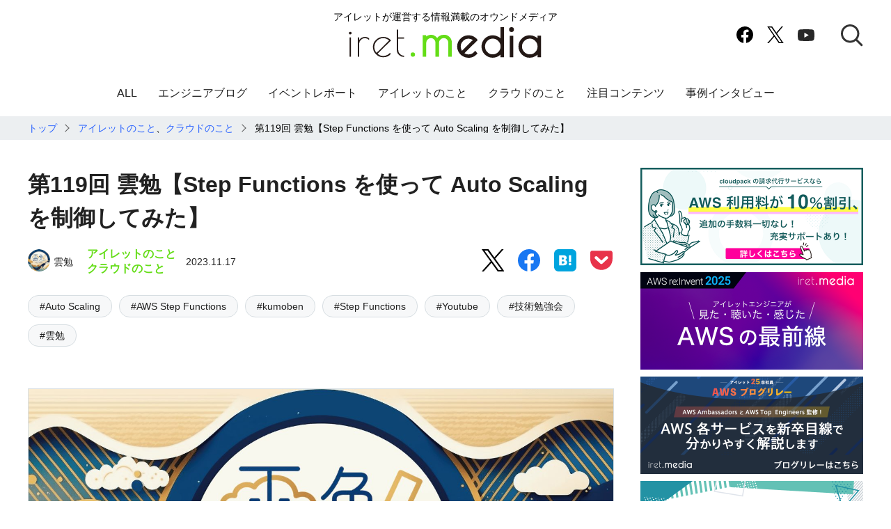

--- FILE ---
content_type: text/html; charset=UTF-8
request_url: https://iret.media/85832
body_size: 50300
content:
<!DOCTYPE html>

<html lang="ja">

  <head prefix="og: http://ogp.me/ns# fb: http://ogp.me/ns/fb# article: http://ogp.me/ns/article#">
      <meta charset="UTF-8"><script type="text/javascript">(window.NREUM||(NREUM={})).init={privacy:{cookies_enabled:true},ajax:{deny_list:["bam.nr-data.net"]},feature_flags:["soft_nav"],distributed_tracing:{enabled:true}};(window.NREUM||(NREUM={})).loader_config={agentID:"1120393214",accountID:"3031688",trustKey:"2608475",xpid:"VwYEUFBbABABVFVbAAYEV1IG",licenseKey:"NRJS-969e521f365eb8162cd",applicationID:"1049773167",browserID:"1120393214"};;/*! For license information please see nr-loader-spa-1.306.0.min.js.LICENSE.txt */
(()=>{var e,t,r={384:(e,t,r)=>{"use strict";r.d(t,{NT:()=>s,US:()=>u,Zm:()=>a,bQ:()=>d,dV:()=>c,pV:()=>l});var n=r(6154),i=r(1863),o=r(1910);const s={beacon:"bam.nr-data.net",errorBeacon:"bam.nr-data.net"};function a(){return n.gm.NREUM||(n.gm.NREUM={}),void 0===n.gm.newrelic&&(n.gm.newrelic=n.gm.NREUM),n.gm.NREUM}function c(){let e=a();return e.o||(e.o={ST:n.gm.setTimeout,SI:n.gm.setImmediate||n.gm.setInterval,CT:n.gm.clearTimeout,XHR:n.gm.XMLHttpRequest,REQ:n.gm.Request,EV:n.gm.Event,PR:n.gm.Promise,MO:n.gm.MutationObserver,FETCH:n.gm.fetch,WS:n.gm.WebSocket},(0,o.i)(...Object.values(e.o))),e}function d(e,t){let r=a();r.initializedAgents??={},t.initializedAt={ms:(0,i.t)(),date:new Date},r.initializedAgents[e]=t}function u(e,t){a()[e]=t}function l(){return function(){let e=a();const t=e.info||{};e.info={beacon:s.beacon,errorBeacon:s.errorBeacon,...t}}(),function(){let e=a();const t=e.init||{};e.init={...t}}(),c(),function(){let e=a();const t=e.loader_config||{};e.loader_config={...t}}(),a()}},782:(e,t,r)=>{"use strict";r.d(t,{T:()=>n});const n=r(860).K7.pageViewTiming},860:(e,t,r)=>{"use strict";r.d(t,{$J:()=>u,K7:()=>c,P3:()=>d,XX:()=>i,Yy:()=>a,df:()=>o,qY:()=>n,v4:()=>s});const n="events",i="jserrors",o="browser/blobs",s="rum",a="browser/logs",c={ajax:"ajax",genericEvents:"generic_events",jserrors:i,logging:"logging",metrics:"metrics",pageAction:"page_action",pageViewEvent:"page_view_event",pageViewTiming:"page_view_timing",sessionReplay:"session_replay",sessionTrace:"session_trace",softNav:"soft_navigations",spa:"spa"},d={[c.pageViewEvent]:1,[c.pageViewTiming]:2,[c.metrics]:3,[c.jserrors]:4,[c.spa]:5,[c.ajax]:6,[c.sessionTrace]:7,[c.softNav]:8,[c.sessionReplay]:9,[c.logging]:10,[c.genericEvents]:11},u={[c.pageViewEvent]:s,[c.pageViewTiming]:n,[c.ajax]:n,[c.spa]:n,[c.softNav]:n,[c.metrics]:i,[c.jserrors]:i,[c.sessionTrace]:o,[c.sessionReplay]:o,[c.logging]:a,[c.genericEvents]:"ins"}},944:(e,t,r)=>{"use strict";r.d(t,{R:()=>i});var n=r(3241);function i(e,t){"function"==typeof console.debug&&(console.debug("New Relic Warning: https://github.com/newrelic/newrelic-browser-agent/blob/main/docs/warning-codes.md#".concat(e),t),(0,n.W)({agentIdentifier:null,drained:null,type:"data",name:"warn",feature:"warn",data:{code:e,secondary:t}}))}},993:(e,t,r)=>{"use strict";r.d(t,{A$:()=>o,ET:()=>s,TZ:()=>a,p_:()=>i});var n=r(860);const i={ERROR:"ERROR",WARN:"WARN",INFO:"INFO",DEBUG:"DEBUG",TRACE:"TRACE"},o={OFF:0,ERROR:1,WARN:2,INFO:3,DEBUG:4,TRACE:5},s="log",a=n.K7.logging},1687:(e,t,r)=>{"use strict";r.d(t,{Ak:()=>d,Ze:()=>f,x3:()=>u});var n=r(3241),i=r(7836),o=r(3606),s=r(860),a=r(2646);const c={};function d(e,t){const r={staged:!1,priority:s.P3[t]||0};l(e),c[e].get(t)||c[e].set(t,r)}function u(e,t){e&&c[e]&&(c[e].get(t)&&c[e].delete(t),p(e,t,!1),c[e].size&&h(e))}function l(e){if(!e)throw new Error("agentIdentifier required");c[e]||(c[e]=new Map)}function f(e="",t="feature",r=!1){if(l(e),!e||!c[e].get(t)||r)return p(e,t);c[e].get(t).staged=!0,h(e)}function h(e){const t=Array.from(c[e]);t.every(([e,t])=>t.staged)&&(t.sort((e,t)=>e[1].priority-t[1].priority),t.forEach(([t])=>{c[e].delete(t),p(e,t)}))}function p(e,t,r=!0){const s=e?i.ee.get(e):i.ee,c=o.i.handlers;if(!s.aborted&&s.backlog&&c){if((0,n.W)({agentIdentifier:e,type:"lifecycle",name:"drain",feature:t}),r){const e=s.backlog[t],r=c[t];if(r){for(let t=0;e&&t<e.length;++t)g(e[t],r);Object.entries(r).forEach(([e,t])=>{Object.values(t||{}).forEach(t=>{t[0]?.on&&t[0]?.context()instanceof a.y&&t[0].on(e,t[1])})})}}s.isolatedBacklog||delete c[t],s.backlog[t]=null,s.emit("drain-"+t,[])}}function g(e,t){var r=e[1];Object.values(t[r]||{}).forEach(t=>{var r=e[0];if(t[0]===r){var n=t[1],i=e[3],o=e[2];n.apply(i,o)}})}},1741:(e,t,r)=>{"use strict";r.d(t,{W:()=>o});var n=r(944),i=r(4261);class o{#e(e,...t){if(this[e]!==o.prototype[e])return this[e](...t);(0,n.R)(35,e)}addPageAction(e,t){return this.#e(i.hG,e,t)}register(e){return this.#e(i.eY,e)}recordCustomEvent(e,t){return this.#e(i.fF,e,t)}setPageViewName(e,t){return this.#e(i.Fw,e,t)}setCustomAttribute(e,t,r){return this.#e(i.cD,e,t,r)}noticeError(e,t){return this.#e(i.o5,e,t)}setUserId(e){return this.#e(i.Dl,e)}setApplicationVersion(e){return this.#e(i.nb,e)}setErrorHandler(e){return this.#e(i.bt,e)}addRelease(e,t){return this.#e(i.k6,e,t)}log(e,t){return this.#e(i.$9,e,t)}start(){return this.#e(i.d3)}finished(e){return this.#e(i.BL,e)}recordReplay(){return this.#e(i.CH)}pauseReplay(){return this.#e(i.Tb)}addToTrace(e){return this.#e(i.U2,e)}setCurrentRouteName(e){return this.#e(i.PA,e)}interaction(e){return this.#e(i.dT,e)}wrapLogger(e,t,r){return this.#e(i.Wb,e,t,r)}measure(e,t){return this.#e(i.V1,e,t)}consent(e){return this.#e(i.Pv,e)}}},1863:(e,t,r)=>{"use strict";function n(){return Math.floor(performance.now())}r.d(t,{t:()=>n})},1910:(e,t,r)=>{"use strict";r.d(t,{i:()=>o});var n=r(944);const i=new Map;function o(...e){return e.every(e=>{if(i.has(e))return i.get(e);const t="function"==typeof e?e.toString():"",r=t.includes("[native code]"),o=t.includes("nrWrapper");return r||o||(0,n.R)(64,e?.name||t),i.set(e,r),r})}},2555:(e,t,r)=>{"use strict";r.d(t,{D:()=>a,f:()=>s});var n=r(384),i=r(8122);const o={beacon:n.NT.beacon,errorBeacon:n.NT.errorBeacon,licenseKey:void 0,applicationID:void 0,sa:void 0,queueTime:void 0,applicationTime:void 0,ttGuid:void 0,user:void 0,account:void 0,product:void 0,extra:void 0,jsAttributes:{},userAttributes:void 0,atts:void 0,transactionName:void 0,tNamePlain:void 0};function s(e){try{return!!e.licenseKey&&!!e.errorBeacon&&!!e.applicationID}catch(e){return!1}}const a=e=>(0,i.a)(e,o)},2614:(e,t,r)=>{"use strict";r.d(t,{BB:()=>s,H3:()=>n,g:()=>d,iL:()=>c,tS:()=>a,uh:()=>i,wk:()=>o});const n="NRBA",i="SESSION",o=144e5,s=18e5,a={STARTED:"session-started",PAUSE:"session-pause",RESET:"session-reset",RESUME:"session-resume",UPDATE:"session-update"},c={SAME_TAB:"same-tab",CROSS_TAB:"cross-tab"},d={OFF:0,FULL:1,ERROR:2}},2646:(e,t,r)=>{"use strict";r.d(t,{y:()=>n});class n{constructor(e){this.contextId=e}}},2843:(e,t,r)=>{"use strict";r.d(t,{G:()=>o,u:()=>i});var n=r(3878);function i(e,t=!1,r,i){(0,n.DD)("visibilitychange",function(){if(t)return void("hidden"===document.visibilityState&&e());e(document.visibilityState)},r,i)}function o(e,t,r){(0,n.sp)("pagehide",e,t,r)}},3241:(e,t,r)=>{"use strict";r.d(t,{W:()=>o});var n=r(6154);const i="newrelic";function o(e={}){try{n.gm.dispatchEvent(new CustomEvent(i,{detail:e}))}catch(e){}}},3304:(e,t,r)=>{"use strict";r.d(t,{A:()=>o});var n=r(7836);const i=()=>{const e=new WeakSet;return(t,r)=>{if("object"==typeof r&&null!==r){if(e.has(r))return;e.add(r)}return r}};function o(e){try{return JSON.stringify(e,i())??""}catch(e){try{n.ee.emit("internal-error",[e])}catch(e){}return""}}},3333:(e,t,r)=>{"use strict";r.d(t,{$v:()=>u,TZ:()=>n,Xh:()=>c,Zp:()=>i,kd:()=>d,mq:()=>a,nf:()=>s,qN:()=>o});const n=r(860).K7.genericEvents,i=["auxclick","click","copy","keydown","paste","scrollend"],o=["focus","blur"],s=4,a=1e3,c=2e3,d=["PageAction","UserAction","BrowserPerformance"],u={RESOURCES:"experimental.resources",REGISTER:"register"}},3434:(e,t,r)=>{"use strict";r.d(t,{Jt:()=>o,YM:()=>d});var n=r(7836),i=r(5607);const o="nr@original:".concat(i.W),s=50;var a=Object.prototype.hasOwnProperty,c=!1;function d(e,t){return e||(e=n.ee),r.inPlace=function(e,t,n,i,o){n||(n="");const s="-"===n.charAt(0);for(let a=0;a<t.length;a++){const c=t[a],d=e[c];l(d)||(e[c]=r(d,s?c+n:n,i,c,o))}},r.flag=o,r;function r(t,r,n,c,d){return l(t)?t:(r||(r=""),nrWrapper[o]=t,function(e,t,r){if(Object.defineProperty&&Object.keys)try{return Object.keys(e).forEach(function(r){Object.defineProperty(t,r,{get:function(){return e[r]},set:function(t){return e[r]=t,t}})}),t}catch(e){u([e],r)}for(var n in e)a.call(e,n)&&(t[n]=e[n])}(t,nrWrapper,e),nrWrapper);function nrWrapper(){var o,a,l,f;let h;try{a=this,o=[...arguments],l="function"==typeof n?n(o,a):n||{}}catch(t){u([t,"",[o,a,c],l],e)}i(r+"start",[o,a,c],l,d);const p=performance.now();let g;try{return f=t.apply(a,o),g=performance.now(),f}catch(e){throw g=performance.now(),i(r+"err",[o,a,e],l,d),h=e,h}finally{const e=g-p,t={start:p,end:g,duration:e,isLongTask:e>=s,methodName:c,thrownError:h};t.isLongTask&&i("long-task",[t,a],l,d),i(r+"end",[o,a,f],l,d)}}}function i(r,n,i,o){if(!c||t){var s=c;c=!0;try{e.emit(r,n,i,t,o)}catch(t){u([t,r,n,i],e)}c=s}}}function u(e,t){t||(t=n.ee);try{t.emit("internal-error",e)}catch(e){}}function l(e){return!(e&&"function"==typeof e&&e.apply&&!e[o])}},3606:(e,t,r)=>{"use strict";r.d(t,{i:()=>o});var n=r(9908);o.on=s;var i=o.handlers={};function o(e,t,r,o){s(o||n.d,i,e,t,r)}function s(e,t,r,i,o){o||(o="feature"),e||(e=n.d);var s=t[o]=t[o]||{};(s[r]=s[r]||[]).push([e,i])}},3738:(e,t,r)=>{"use strict";r.d(t,{He:()=>i,Kp:()=>a,Lc:()=>d,Rz:()=>u,TZ:()=>n,bD:()=>o,d3:()=>s,jx:()=>l,sl:()=>f,uP:()=>c});const n=r(860).K7.sessionTrace,i="bstResource",o="resource",s="-start",a="-end",c="fn"+s,d="fn"+a,u="pushState",l=1e3,f=3e4},3785:(e,t,r)=>{"use strict";r.d(t,{R:()=>c,b:()=>d});var n=r(9908),i=r(1863),o=r(860),s=r(3969),a=r(993);function c(e,t,r={},c=a.p_.INFO,d=!0,u,l=(0,i.t)()){(0,n.p)(s.xV,["API/logging/".concat(c.toLowerCase(),"/called")],void 0,o.K7.metrics,e),(0,n.p)(a.ET,[l,t,r,c,d,u],void 0,o.K7.logging,e)}function d(e){return"string"==typeof e&&Object.values(a.p_).some(t=>t===e.toUpperCase().trim())}},3878:(e,t,r)=>{"use strict";function n(e,t){return{capture:e,passive:!1,signal:t}}function i(e,t,r=!1,i){window.addEventListener(e,t,n(r,i))}function o(e,t,r=!1,i){document.addEventListener(e,t,n(r,i))}r.d(t,{DD:()=>o,jT:()=>n,sp:()=>i})},3962:(e,t,r)=>{"use strict";r.d(t,{AM:()=>s,O2:()=>l,OV:()=>o,Qu:()=>f,TZ:()=>c,ih:()=>h,pP:()=>a,t1:()=>u,tC:()=>i,wD:()=>d});var n=r(860);const i=["click","keydown","submit"],o="popstate",s="api",a="initialPageLoad",c=n.K7.softNav,d=5e3,u=500,l={INITIAL_PAGE_LOAD:"",ROUTE_CHANGE:1,UNSPECIFIED:2},f={INTERACTION:1,AJAX:2,CUSTOM_END:3,CUSTOM_TRACER:4},h={IP:"in progress",PF:"pending finish",FIN:"finished",CAN:"cancelled"}},3969:(e,t,r)=>{"use strict";r.d(t,{TZ:()=>n,XG:()=>a,rs:()=>i,xV:()=>s,z_:()=>o});const n=r(860).K7.metrics,i="sm",o="cm",s="storeSupportabilityMetrics",a="storeEventMetrics"},4234:(e,t,r)=>{"use strict";r.d(t,{W:()=>o});var n=r(7836),i=r(1687);class o{constructor(e,t){this.agentIdentifier=e,this.ee=n.ee.get(e),this.featureName=t,this.blocked=!1}deregisterDrain(){(0,i.x3)(this.agentIdentifier,this.featureName)}}},4261:(e,t,r)=>{"use strict";r.d(t,{$9:()=>u,BL:()=>c,CH:()=>p,Dl:()=>x,Fw:()=>w,PA:()=>v,Pl:()=>n,Pv:()=>A,Tb:()=>f,U2:()=>s,V1:()=>E,Wb:()=>T,bt:()=>y,cD:()=>b,d3:()=>R,dT:()=>d,eY:()=>g,fF:()=>h,hG:()=>o,hw:()=>i,k6:()=>a,nb:()=>m,o5:()=>l});const n="api-",i=n+"ixn-",o="addPageAction",s="addToTrace",a="addRelease",c="finished",d="interaction",u="log",l="noticeError",f="pauseReplay",h="recordCustomEvent",p="recordReplay",g="register",m="setApplicationVersion",v="setCurrentRouteName",b="setCustomAttribute",y="setErrorHandler",w="setPageViewName",x="setUserId",R="start",T="wrapLogger",E="measure",A="consent"},4387:(e,t,r)=>{"use strict";function n(e={}){return!(!e.id||!e.name)}function i(e){return"string"==typeof e&&e.trim().length<501||"number"==typeof e}function o(e,t){if(2!==t?.harvestEndpointVersion)return{};const r=t.agentRef.runtime.appMetadata.agents[0].entityGuid;return n(e)?{"source.id":e.id,"source.name":e.name,"source.type":e.type,"parent.id":e.parent?.id||r}:{"entity.guid":r,appId:t.agentRef.info.applicationID}}r.d(t,{Ux:()=>o,c7:()=>n,yo:()=>i})},5205:(e,t,r)=>{"use strict";r.d(t,{j:()=>_});var n=r(384),i=r(1741);var o=r(2555),s=r(3333);const a=e=>{if(!e||"string"!=typeof e)return!1;try{document.createDocumentFragment().querySelector(e)}catch{return!1}return!0};var c=r(2614),d=r(944),u=r(8122);const l="[data-nr-mask]",f=e=>(0,u.a)(e,(()=>{const e={feature_flags:[],experimental:{allow_registered_children:!1,resources:!1},mask_selector:"*",block_selector:"[data-nr-block]",mask_input_options:{color:!1,date:!1,"datetime-local":!1,email:!1,month:!1,number:!1,range:!1,search:!1,tel:!1,text:!1,time:!1,url:!1,week:!1,textarea:!1,select:!1,password:!0}};return{ajax:{deny_list:void 0,block_internal:!0,enabled:!0,autoStart:!0},api:{get allow_registered_children(){return e.feature_flags.includes(s.$v.REGISTER)||e.experimental.allow_registered_children},set allow_registered_children(t){e.experimental.allow_registered_children=t},duplicate_registered_data:!1},browser_consent_mode:{enabled:!1},distributed_tracing:{enabled:void 0,exclude_newrelic_header:void 0,cors_use_newrelic_header:void 0,cors_use_tracecontext_headers:void 0,allowed_origins:void 0},get feature_flags(){return e.feature_flags},set feature_flags(t){e.feature_flags=t},generic_events:{enabled:!0,autoStart:!0},harvest:{interval:30},jserrors:{enabled:!0,autoStart:!0},logging:{enabled:!0,autoStart:!0},metrics:{enabled:!0,autoStart:!0},obfuscate:void 0,page_action:{enabled:!0},page_view_event:{enabled:!0,autoStart:!0},page_view_timing:{enabled:!0,autoStart:!0},performance:{capture_marks:!1,capture_measures:!1,capture_detail:!0,resources:{get enabled(){return e.feature_flags.includes(s.$v.RESOURCES)||e.experimental.resources},set enabled(t){e.experimental.resources=t},asset_types:[],first_party_domains:[],ignore_newrelic:!0}},privacy:{cookies_enabled:!0},proxy:{assets:void 0,beacon:void 0},session:{expiresMs:c.wk,inactiveMs:c.BB},session_replay:{autoStart:!0,enabled:!1,preload:!1,sampling_rate:10,error_sampling_rate:100,collect_fonts:!1,inline_images:!1,fix_stylesheets:!0,mask_all_inputs:!0,get mask_text_selector(){return e.mask_selector},set mask_text_selector(t){a(t)?e.mask_selector="".concat(t,",").concat(l):""===t||null===t?e.mask_selector=l:(0,d.R)(5,t)},get block_class(){return"nr-block"},get ignore_class(){return"nr-ignore"},get mask_text_class(){return"nr-mask"},get block_selector(){return e.block_selector},set block_selector(t){a(t)?e.block_selector+=",".concat(t):""!==t&&(0,d.R)(6,t)},get mask_input_options(){return e.mask_input_options},set mask_input_options(t){t&&"object"==typeof t?e.mask_input_options={...t,password:!0}:(0,d.R)(7,t)}},session_trace:{enabled:!0,autoStart:!0},soft_navigations:{enabled:!0,autoStart:!0},spa:{enabled:!0,autoStart:!0},ssl:void 0,user_actions:{enabled:!0,elementAttributes:["id","className","tagName","type"]}}})());var h=r(6154),p=r(9324);let g=0;const m={buildEnv:p.F3,distMethod:p.Xs,version:p.xv,originTime:h.WN},v={consented:!1},b={appMetadata:{},get consented(){return this.session?.state?.consent||v.consented},set consented(e){v.consented=e},customTransaction:void 0,denyList:void 0,disabled:!1,harvester:void 0,isolatedBacklog:!1,isRecording:!1,loaderType:void 0,maxBytes:3e4,obfuscator:void 0,onerror:void 0,ptid:void 0,releaseIds:{},session:void 0,timeKeeper:void 0,registeredEntities:[],jsAttributesMetadata:{bytes:0},get harvestCount(){return++g}},y=e=>{const t=(0,u.a)(e,b),r=Object.keys(m).reduce((e,t)=>(e[t]={value:m[t],writable:!1,configurable:!0,enumerable:!0},e),{});return Object.defineProperties(t,r)};var w=r(5701);const x=e=>{const t=e.startsWith("http");e+="/",r.p=t?e:"https://"+e};var R=r(7836),T=r(3241);const E={accountID:void 0,trustKey:void 0,agentID:void 0,licenseKey:void 0,applicationID:void 0,xpid:void 0},A=e=>(0,u.a)(e,E),S=new Set;function _(e,t={},r,s){let{init:a,info:c,loader_config:d,runtime:u={},exposed:l=!0}=t;if(!c){const e=(0,n.pV)();a=e.init,c=e.info,d=e.loader_config}e.init=f(a||{}),e.loader_config=A(d||{}),c.jsAttributes??={},h.bv&&(c.jsAttributes.isWorker=!0),e.info=(0,o.D)(c);const p=e.init,g=[c.beacon,c.errorBeacon];S.has(e.agentIdentifier)||(p.proxy.assets&&(x(p.proxy.assets),g.push(p.proxy.assets)),p.proxy.beacon&&g.push(p.proxy.beacon),e.beacons=[...g],function(e){const t=(0,n.pV)();Object.getOwnPropertyNames(i.W.prototype).forEach(r=>{const n=i.W.prototype[r];if("function"!=typeof n||"constructor"===n)return;let o=t[r];e[r]&&!1!==e.exposed&&"micro-agent"!==e.runtime?.loaderType&&(t[r]=(...t)=>{const n=e[r](...t);return o?o(...t):n})})}(e),(0,n.US)("activatedFeatures",w.B),e.runSoftNavOverSpa&&=!0===p.soft_navigations.enabled&&p.feature_flags.includes("soft_nav")),u.denyList=[...p.ajax.deny_list||[],...p.ajax.block_internal?g:[]],u.ptid=e.agentIdentifier,u.loaderType=r,e.runtime=y(u),S.has(e.agentIdentifier)||(e.ee=R.ee.get(e.agentIdentifier),e.exposed=l,(0,T.W)({agentIdentifier:e.agentIdentifier,drained:!!w.B?.[e.agentIdentifier],type:"lifecycle",name:"initialize",feature:void 0,data:e.config})),S.add(e.agentIdentifier)}},5270:(e,t,r)=>{"use strict";r.d(t,{Aw:()=>s,SR:()=>o,rF:()=>a});var n=r(384),i=r(7767);function o(e){return!!(0,n.dV)().o.MO&&(0,i.V)(e)&&!0===e?.session_trace.enabled}function s(e){return!0===e?.session_replay.preload&&o(e)}function a(e,t){try{if("string"==typeof t?.type){if("password"===t.type.toLowerCase())return"*".repeat(e?.length||0);if(void 0!==t?.dataset?.nrUnmask||t?.classList?.contains("nr-unmask"))return e}}catch(e){}return"string"==typeof e?e.replace(/[\S]/g,"*"):"*".repeat(e?.length||0)}},5289:(e,t,r)=>{"use strict";r.d(t,{GG:()=>s,Qr:()=>c,sB:()=>a});var n=r(3878),i=r(6389);function o(){return"undefined"==typeof document||"complete"===document.readyState}function s(e,t){if(o())return e();const r=(0,i.J)(e),s=setInterval(()=>{o()&&(clearInterval(s),r())},500);(0,n.sp)("load",r,t)}function a(e){if(o())return e();(0,n.DD)("DOMContentLoaded",e)}function c(e){if(o())return e();(0,n.sp)("popstate",e)}},5607:(e,t,r)=>{"use strict";r.d(t,{W:()=>n});const n=(0,r(9566).bz)()},5701:(e,t,r)=>{"use strict";r.d(t,{B:()=>o,t:()=>s});var n=r(3241);const i=new Set,o={};function s(e,t){const r=t.agentIdentifier;o[r]??={},e&&"object"==typeof e&&(i.has(r)||(t.ee.emit("rumresp",[e]),o[r]=e,i.add(r),(0,n.W)({agentIdentifier:r,loaded:!0,drained:!0,type:"lifecycle",name:"load",feature:void 0,data:e})))}},6154:(e,t,r)=>{"use strict";r.d(t,{A4:()=>a,OF:()=>u,RI:()=>i,WN:()=>h,bv:()=>o,eN:()=>p,gm:()=>s,lR:()=>f,m:()=>d,mw:()=>c,sb:()=>l});var n=r(1863);const i="undefined"!=typeof window&&!!window.document,o="undefined"!=typeof WorkerGlobalScope&&("undefined"!=typeof self&&self instanceof WorkerGlobalScope&&self.navigator instanceof WorkerNavigator||"undefined"!=typeof globalThis&&globalThis instanceof WorkerGlobalScope&&globalThis.navigator instanceof WorkerNavigator),s=i?window:"undefined"!=typeof WorkerGlobalScope&&("undefined"!=typeof self&&self instanceof WorkerGlobalScope&&self||"undefined"!=typeof globalThis&&globalThis instanceof WorkerGlobalScope&&globalThis),a="complete"===s?.document?.readyState,c=Boolean("hidden"===s?.document?.visibilityState),d=""+s?.location,u=/iPad|iPhone|iPod/.test(s.navigator?.userAgent),l=u&&"undefined"==typeof SharedWorker,f=(()=>{const e=s.navigator?.userAgent?.match(/Firefox[/\s](\d+\.\d+)/);return Array.isArray(e)&&e.length>=2?+e[1]:0})(),h=Date.now()-(0,n.t)(),p=()=>"undefined"!=typeof PerformanceNavigationTiming&&s?.performance?.getEntriesByType("navigation")?.[0]?.responseStart},6344:(e,t,r)=>{"use strict";r.d(t,{BB:()=>u,Qb:()=>l,TZ:()=>i,Ug:()=>s,Vh:()=>o,_s:()=>a,bc:()=>d,yP:()=>c});var n=r(2614);const i=r(860).K7.sessionReplay,o="errorDuringReplay",s=.12,a={DomContentLoaded:0,Load:1,FullSnapshot:2,IncrementalSnapshot:3,Meta:4,Custom:5},c={[n.g.ERROR]:15e3,[n.g.FULL]:3e5,[n.g.OFF]:0},d={RESET:{message:"Session was reset",sm:"Reset"},IMPORT:{message:"Recorder failed to import",sm:"Import"},TOO_MANY:{message:"429: Too Many Requests",sm:"Too-Many"},TOO_BIG:{message:"Payload was too large",sm:"Too-Big"},CROSS_TAB:{message:"Session Entity was set to OFF on another tab",sm:"Cross-Tab"},ENTITLEMENTS:{message:"Session Replay is not allowed and will not be started",sm:"Entitlement"}},u=5e3,l={API:"api",RESUME:"resume",SWITCH_TO_FULL:"switchToFull",INITIALIZE:"initialize",PRELOAD:"preload"}},6389:(e,t,r)=>{"use strict";function n(e,t=500,r={}){const n=r?.leading||!1;let i;return(...r)=>{n&&void 0===i&&(e.apply(this,r),i=setTimeout(()=>{i=clearTimeout(i)},t)),n||(clearTimeout(i),i=setTimeout(()=>{e.apply(this,r)},t))}}function i(e){let t=!1;return(...r)=>{t||(t=!0,e.apply(this,r))}}r.d(t,{J:()=>i,s:()=>n})},6630:(e,t,r)=>{"use strict";r.d(t,{T:()=>n});const n=r(860).K7.pageViewEvent},6774:(e,t,r)=>{"use strict";r.d(t,{T:()=>n});const n=r(860).K7.jserrors},7295:(e,t,r)=>{"use strict";r.d(t,{Xv:()=>s,gX:()=>i,iW:()=>o});var n=[];function i(e){if(!e||o(e))return!1;if(0===n.length)return!0;for(var t=0;t<n.length;t++){var r=n[t];if("*"===r.hostname)return!1;if(a(r.hostname,e.hostname)&&c(r.pathname,e.pathname))return!1}return!0}function o(e){return void 0===e.hostname}function s(e){if(n=[],e&&e.length)for(var t=0;t<e.length;t++){let r=e[t];if(!r)continue;0===r.indexOf("http://")?r=r.substring(7):0===r.indexOf("https://")&&(r=r.substring(8));const i=r.indexOf("/");let o,s;i>0?(o=r.substring(0,i),s=r.substring(i)):(o=r,s="");let[a]=o.split(":");n.push({hostname:a,pathname:s})}}function a(e,t){return!(e.length>t.length)&&t.indexOf(e)===t.length-e.length}function c(e,t){return 0===e.indexOf("/")&&(e=e.substring(1)),0===t.indexOf("/")&&(t=t.substring(1)),""===e||e===t}},7378:(e,t,r)=>{"use strict";r.d(t,{$p:()=>R,BR:()=>b,Kp:()=>x,L3:()=>y,Lc:()=>c,NC:()=>o,SG:()=>u,TZ:()=>i,U6:()=>p,UT:()=>m,d3:()=>w,dT:()=>f,e5:()=>E,gx:()=>v,l9:()=>l,oW:()=>h,op:()=>g,rw:()=>d,tH:()=>A,uP:()=>a,wW:()=>T,xq:()=>s});var n=r(384);const i=r(860).K7.spa,o=["click","submit","keypress","keydown","keyup","change"],s=999,a="fn-start",c="fn-end",d="cb-start",u="api-ixn-",l="remaining",f="interaction",h="spaNode",p="jsonpNode",g="fetch-start",m="fetch-done",v="fetch-body-",b="jsonp-end",y=(0,n.dV)().o.ST,w="-start",x="-end",R="-body",T="cb"+x,E="jsTime",A="fetch"},7485:(e,t,r)=>{"use strict";r.d(t,{D:()=>i});var n=r(6154);function i(e){if(0===(e||"").indexOf("data:"))return{protocol:"data"};try{const t=new URL(e,location.href),r={port:t.port,hostname:t.hostname,pathname:t.pathname,search:t.search,protocol:t.protocol.slice(0,t.protocol.indexOf(":")),sameOrigin:t.protocol===n.gm?.location?.protocol&&t.host===n.gm?.location?.host};return r.port&&""!==r.port||("http:"===t.protocol&&(r.port="80"),"https:"===t.protocol&&(r.port="443")),r.pathname&&""!==r.pathname?r.pathname.startsWith("/")||(r.pathname="/".concat(r.pathname)):r.pathname="/",r}catch(e){return{}}}},7699:(e,t,r)=>{"use strict";r.d(t,{It:()=>o,KC:()=>a,No:()=>i,qh:()=>s});var n=r(860);const i=16e3,o=1e6,s="SESSION_ERROR",a={[n.K7.logging]:!0,[n.K7.genericEvents]:!1,[n.K7.jserrors]:!1,[n.K7.ajax]:!1}},7767:(e,t,r)=>{"use strict";r.d(t,{V:()=>i});var n=r(6154);const i=e=>n.RI&&!0===e?.privacy.cookies_enabled},7836:(e,t,r)=>{"use strict";r.d(t,{P:()=>a,ee:()=>c});var n=r(384),i=r(8990),o=r(2646),s=r(5607);const a="nr@context:".concat(s.W),c=function e(t,r){var n={},s={},u={},l=!1;try{l=16===r.length&&d.initializedAgents?.[r]?.runtime.isolatedBacklog}catch(e){}var f={on:p,addEventListener:p,removeEventListener:function(e,t){var r=n[e];if(!r)return;for(var i=0;i<r.length;i++)r[i]===t&&r.splice(i,1)},emit:function(e,r,n,i,o){!1!==o&&(o=!0);if(c.aborted&&!i)return;t&&o&&t.emit(e,r,n);var a=h(n);g(e).forEach(e=>{e.apply(a,r)});var d=v()[s[e]];d&&d.push([f,e,r,a]);return a},get:m,listeners:g,context:h,buffer:function(e,t){const r=v();if(t=t||"feature",f.aborted)return;Object.entries(e||{}).forEach(([e,n])=>{s[n]=t,t in r||(r[t]=[])})},abort:function(){f._aborted=!0,Object.keys(f.backlog).forEach(e=>{delete f.backlog[e]})},isBuffering:function(e){return!!v()[s[e]]},debugId:r,backlog:l?{}:t&&"object"==typeof t.backlog?t.backlog:{},isolatedBacklog:l};return Object.defineProperty(f,"aborted",{get:()=>{let e=f._aborted||!1;return e||(t&&(e=t.aborted),e)}}),f;function h(e){return e&&e instanceof o.y?e:e?(0,i.I)(e,a,()=>new o.y(a)):new o.y(a)}function p(e,t){n[e]=g(e).concat(t)}function g(e){return n[e]||[]}function m(t){return u[t]=u[t]||e(f,t)}function v(){return f.backlog}}(void 0,"globalEE"),d=(0,n.Zm)();d.ee||(d.ee=c)},8122:(e,t,r)=>{"use strict";r.d(t,{a:()=>i});var n=r(944);function i(e,t){try{if(!e||"object"!=typeof e)return(0,n.R)(3);if(!t||"object"!=typeof t)return(0,n.R)(4);const r=Object.create(Object.getPrototypeOf(t),Object.getOwnPropertyDescriptors(t)),o=0===Object.keys(r).length?e:r;for(let s in o)if(void 0!==e[s])try{if(null===e[s]){r[s]=null;continue}Array.isArray(e[s])&&Array.isArray(t[s])?r[s]=Array.from(new Set([...e[s],...t[s]])):"object"==typeof e[s]&&"object"==typeof t[s]?r[s]=i(e[s],t[s]):r[s]=e[s]}catch(e){r[s]||(0,n.R)(1,e)}return r}catch(e){(0,n.R)(2,e)}}},8139:(e,t,r)=>{"use strict";r.d(t,{u:()=>f});var n=r(7836),i=r(3434),o=r(8990),s=r(6154);const a={},c=s.gm.XMLHttpRequest,d="addEventListener",u="removeEventListener",l="nr@wrapped:".concat(n.P);function f(e){var t=function(e){return(e||n.ee).get("events")}(e);if(a[t.debugId]++)return t;a[t.debugId]=1;var r=(0,i.YM)(t,!0);function f(e){r.inPlace(e,[d,u],"-",p)}function p(e,t){return e[1]}return"getPrototypeOf"in Object&&(s.RI&&h(document,f),c&&h(c.prototype,f),h(s.gm,f)),t.on(d+"-start",function(e,t){var n=e[1];if(null!==n&&("function"==typeof n||"object"==typeof n)&&"newrelic"!==e[0]){var i=(0,o.I)(n,l,function(){var e={object:function(){if("function"!=typeof n.handleEvent)return;return n.handleEvent.apply(n,arguments)},function:n}[typeof n];return e?r(e,"fn-",null,e.name||"anonymous"):n});this.wrapped=e[1]=i}}),t.on(u+"-start",function(e){e[1]=this.wrapped||e[1]}),t}function h(e,t,...r){let n=e;for(;"object"==typeof n&&!Object.prototype.hasOwnProperty.call(n,d);)n=Object.getPrototypeOf(n);n&&t(n,...r)}},8374:(e,t,r)=>{r.nc=(()=>{try{return document?.currentScript?.nonce}catch(e){}return""})()},8990:(e,t,r)=>{"use strict";r.d(t,{I:()=>i});var n=Object.prototype.hasOwnProperty;function i(e,t,r){if(n.call(e,t))return e[t];var i=r();if(Object.defineProperty&&Object.keys)try{return Object.defineProperty(e,t,{value:i,writable:!0,enumerable:!1}),i}catch(e){}return e[t]=i,i}},9300:(e,t,r)=>{"use strict";r.d(t,{T:()=>n});const n=r(860).K7.ajax},9324:(e,t,r)=>{"use strict";r.d(t,{AJ:()=>s,F3:()=>i,Xs:()=>o,Yq:()=>a,xv:()=>n});const n="1.306.0",i="PROD",o="CDN",s="@newrelic/rrweb",a="1.0.1"},9566:(e,t,r)=>{"use strict";r.d(t,{LA:()=>a,ZF:()=>c,bz:()=>s,el:()=>d});var n=r(6154);const i="xxxxxxxx-xxxx-4xxx-yxxx-xxxxxxxxxxxx";function o(e,t){return e?15&e[t]:16*Math.random()|0}function s(){const e=n.gm?.crypto||n.gm?.msCrypto;let t,r=0;return e&&e.getRandomValues&&(t=e.getRandomValues(new Uint8Array(30))),i.split("").map(e=>"x"===e?o(t,r++).toString(16):"y"===e?(3&o()|8).toString(16):e).join("")}function a(e){const t=n.gm?.crypto||n.gm?.msCrypto;let r,i=0;t&&t.getRandomValues&&(r=t.getRandomValues(new Uint8Array(e)));const s=[];for(var a=0;a<e;a++)s.push(o(r,i++).toString(16));return s.join("")}function c(){return a(16)}function d(){return a(32)}},9908:(e,t,r)=>{"use strict";r.d(t,{d:()=>n,p:()=>i});var n=r(7836).ee.get("handle");function i(e,t,r,i,o){o?(o.buffer([e],i),o.emit(e,t,r)):(n.buffer([e],i),n.emit(e,t,r))}}},n={};function i(e){var t=n[e];if(void 0!==t)return t.exports;var o=n[e]={exports:{}};return r[e](o,o.exports,i),o.exports}i.m=r,i.d=(e,t)=>{for(var r in t)i.o(t,r)&&!i.o(e,r)&&Object.defineProperty(e,r,{enumerable:!0,get:t[r]})},i.f={},i.e=e=>Promise.all(Object.keys(i.f).reduce((t,r)=>(i.f[r](e,t),t),[])),i.u=e=>({212:"nr-spa-compressor",249:"nr-spa-recorder",478:"nr-spa"}[e]+"-1.306.0.min.js"),i.o=(e,t)=>Object.prototype.hasOwnProperty.call(e,t),e={},t="NRBA-1.306.0.PROD:",i.l=(r,n,o,s)=>{if(e[r])e[r].push(n);else{var a,c;if(void 0!==o)for(var d=document.getElementsByTagName("script"),u=0;u<d.length;u++){var l=d[u];if(l.getAttribute("src")==r||l.getAttribute("data-webpack")==t+o){a=l;break}}if(!a){c=!0;var f={478:"sha512-aOsrvCAZ97m4mi9/Q4P4Dl7seaB7sOFJOs8qmPK71B7CWoc9bXc5a5319PV5PSQ3SmEq++JW0qpaiKWV7MTLEg==",249:"sha512-nPxm1wa+eWrD9VPj39BAOPa200tURpQREipOlSDpePq/R8Y4hd4lO6tDy6C/6jm/J54CUHnLYeGyLZ/GIlo7gg==",212:"sha512-zcA2FBsG3fy6K+G9+4J1T2M6AmHuICGsq35BrGWu1rmRJwYBUqdOhAAxJkXYpoBy/9vKZ7LBcGpOEjABpjEWCQ=="};(a=document.createElement("script")).charset="utf-8",i.nc&&a.setAttribute("nonce",i.nc),a.setAttribute("data-webpack",t+o),a.src=r,0!==a.src.indexOf(window.location.origin+"/")&&(a.crossOrigin="anonymous"),f[s]&&(a.integrity=f[s])}e[r]=[n];var h=(t,n)=>{a.onerror=a.onload=null,clearTimeout(p);var i=e[r];if(delete e[r],a.parentNode&&a.parentNode.removeChild(a),i&&i.forEach(e=>e(n)),t)return t(n)},p=setTimeout(h.bind(null,void 0,{type:"timeout",target:a}),12e4);a.onerror=h.bind(null,a.onerror),a.onload=h.bind(null,a.onload),c&&document.head.appendChild(a)}},i.r=e=>{"undefined"!=typeof Symbol&&Symbol.toStringTag&&Object.defineProperty(e,Symbol.toStringTag,{value:"Module"}),Object.defineProperty(e,"__esModule",{value:!0})},i.p="https://js-agent.newrelic.com/",(()=>{var e={38:0,788:0};i.f.j=(t,r)=>{var n=i.o(e,t)?e[t]:void 0;if(0!==n)if(n)r.push(n[2]);else{var o=new Promise((r,i)=>n=e[t]=[r,i]);r.push(n[2]=o);var s=i.p+i.u(t),a=new Error;i.l(s,r=>{if(i.o(e,t)&&(0!==(n=e[t])&&(e[t]=void 0),n)){var o=r&&("load"===r.type?"missing":r.type),s=r&&r.target&&r.target.src;a.message="Loading chunk "+t+" failed: ("+o+": "+s+")",a.name="ChunkLoadError",a.type=o,a.request=s,n[1](a)}},"chunk-"+t,t)}};var t=(t,r)=>{var n,o,[s,a,c]=r,d=0;if(s.some(t=>0!==e[t])){for(n in a)i.o(a,n)&&(i.m[n]=a[n]);if(c)c(i)}for(t&&t(r);d<s.length;d++)o=s[d],i.o(e,o)&&e[o]&&e[o][0](),e[o]=0},r=self["webpackChunk:NRBA-1.306.0.PROD"]=self["webpackChunk:NRBA-1.306.0.PROD"]||[];r.forEach(t.bind(null,0)),r.push=t.bind(null,r.push.bind(r))})(),(()=>{"use strict";i(8374);var e=i(9566),t=i(1741);class r extends t.W{agentIdentifier=(0,e.LA)(16)}var n=i(860);const o=Object.values(n.K7);var s=i(5205);var a=i(9908),c=i(1863),d=i(4261),u=i(3241),l=i(944),f=i(5701),h=i(3969);function p(e,t,i,o){const s=o||i;!s||s[e]&&s[e]!==r.prototype[e]||(s[e]=function(){(0,a.p)(h.xV,["API/"+e+"/called"],void 0,n.K7.metrics,i.ee),(0,u.W)({agentIdentifier:i.agentIdentifier,drained:!!f.B?.[i.agentIdentifier],type:"data",name:"api",feature:d.Pl+e,data:{}});try{return t.apply(this,arguments)}catch(e){(0,l.R)(23,e)}})}function g(e,t,r,n,i){const o=e.info;null===r?delete o.jsAttributes[t]:o.jsAttributes[t]=r,(i||null===r)&&(0,a.p)(d.Pl+n,[(0,c.t)(),t,r],void 0,"session",e.ee)}var m=i(1687),v=i(4234),b=i(5289),y=i(6154),w=i(5270),x=i(7767),R=i(6389),T=i(7699);class E extends v.W{constructor(e,t){super(e.agentIdentifier,t),this.agentRef=e,this.abortHandler=void 0,this.featAggregate=void 0,this.loadedSuccessfully=void 0,this.onAggregateImported=new Promise(e=>{this.loadedSuccessfully=e}),this.deferred=Promise.resolve(),!1===e.init[this.featureName].autoStart?this.deferred=new Promise((t,r)=>{this.ee.on("manual-start-all",(0,R.J)(()=>{(0,m.Ak)(e.agentIdentifier,this.featureName),t()}))}):(0,m.Ak)(e.agentIdentifier,t)}importAggregator(e,t,r={}){if(this.featAggregate)return;const n=async()=>{let n;await this.deferred;try{if((0,x.V)(e.init)){const{setupAgentSession:t}=await i.e(478).then(i.bind(i,8766));n=t(e)}}catch(e){(0,l.R)(20,e),this.ee.emit("internal-error",[e]),(0,a.p)(T.qh,[e],void 0,this.featureName,this.ee)}try{if(!this.#t(this.featureName,n,e.init))return(0,m.Ze)(this.agentIdentifier,this.featureName),void this.loadedSuccessfully(!1);const{Aggregate:i}=await t();this.featAggregate=new i(e,r),e.runtime.harvester.initializedAggregates.push(this.featAggregate),this.loadedSuccessfully(!0)}catch(e){(0,l.R)(34,e),this.abortHandler?.(),(0,m.Ze)(this.agentIdentifier,this.featureName,!0),this.loadedSuccessfully(!1),this.ee&&this.ee.abort()}};y.RI?(0,b.GG)(()=>n(),!0):n()}#t(e,t,r){if(this.blocked)return!1;switch(e){case n.K7.sessionReplay:return(0,w.SR)(r)&&!!t;case n.K7.sessionTrace:return!!t;default:return!0}}}var A=i(6630),S=i(2614);class _ extends E{static featureName=A.T;constructor(e){var t;super(e,A.T),this.setupInspectionEvents(e.agentIdentifier),t=e,p(d.Fw,function(e,r){"string"==typeof e&&("/"!==e.charAt(0)&&(e="/"+e),t.runtime.customTransaction=(r||"http://custom.transaction")+e,(0,a.p)(d.Pl+d.Fw,[(0,c.t)()],void 0,void 0,t.ee))},t),this.importAggregator(e,()=>i.e(478).then(i.bind(i,2467)))}setupInspectionEvents(e){const t=(t,r)=>{t&&(0,u.W)({agentIdentifier:e,timeStamp:t.timeStamp,loaded:"complete"===t.target.readyState,type:"window",name:r,data:t.target.location+""})};(0,b.sB)(e=>{t(e,"DOMContentLoaded")}),(0,b.GG)(e=>{t(e,"load")}),(0,b.Qr)(e=>{t(e,"navigate")}),this.ee.on(S.tS.UPDATE,(t,r)=>{(0,u.W)({agentIdentifier:e,type:"lifecycle",name:"session",data:r})})}}var O=i(384);var N=i(2843),I=i(782);class P extends E{static featureName=I.T;constructor(e){super(e,I.T),y.RI&&((0,N.u)(()=>(0,a.p)("docHidden",[(0,c.t)()],void 0,I.T,this.ee),!0),(0,N.G)(()=>(0,a.p)("winPagehide",[(0,c.t)()],void 0,I.T,this.ee)),this.importAggregator(e,()=>i.e(478).then(i.bind(i,9917))))}}class j extends E{static featureName=h.TZ;constructor(e){super(e,h.TZ),y.RI&&document.addEventListener("securitypolicyviolation",e=>{(0,a.p)(h.xV,["Generic/CSPViolation/Detected"],void 0,this.featureName,this.ee)}),this.importAggregator(e,()=>i.e(478).then(i.bind(i,6555)))}}var k=i(6774),C=i(3878),D=i(3304);class L{constructor(e,t,r,n,i){this.name="UncaughtError",this.message="string"==typeof e?e:(0,D.A)(e),this.sourceURL=t,this.line=r,this.column=n,this.__newrelic=i}}function M(e){return K(e)?e:new L(void 0!==e?.message?e.message:e,e?.filename||e?.sourceURL,e?.lineno||e?.line,e?.colno||e?.col,e?.__newrelic,e?.cause)}function H(e){const t="Unhandled Promise Rejection: ";if(!e?.reason)return;if(K(e.reason)){try{e.reason.message.startsWith(t)||(e.reason.message=t+e.reason.message)}catch(e){}return M(e.reason)}const r=M(e.reason);return(r.message||"").startsWith(t)||(r.message=t+r.message),r}function B(e){if(e.error instanceof SyntaxError&&!/:\d+$/.test(e.error.stack?.trim())){const t=new L(e.message,e.filename,e.lineno,e.colno,e.error.__newrelic,e.cause);return t.name=SyntaxError.name,t}return K(e.error)?e.error:M(e)}function K(e){return e instanceof Error&&!!e.stack}function W(e,t,r,i,o=(0,c.t)()){"string"==typeof e&&(e=new Error(e)),(0,a.p)("err",[e,o,!1,t,r.runtime.isRecording,void 0,i],void 0,n.K7.jserrors,r.ee),(0,a.p)("uaErr",[],void 0,n.K7.genericEvents,r.ee)}var U=i(4387),F=i(993),V=i(3785);function G(e,{customAttributes:t={},level:r=F.p_.INFO}={},n,i,o=(0,c.t)()){(0,V.R)(n.ee,e,t,r,!1,i,o)}function z(e,t,r,i,o=(0,c.t)()){(0,a.p)(d.Pl+d.hG,[o,e,t,i],void 0,n.K7.genericEvents,r.ee)}function Z(e,t,r,i,o=(0,c.t)()){const{start:s,end:u,customAttributes:f}=t||{},h={customAttributes:f||{}};if("object"!=typeof h.customAttributes||"string"!=typeof e||0===e.length)return void(0,l.R)(57);const p=(e,t)=>null==e?t:"number"==typeof e?e:e instanceof PerformanceMark?e.startTime:Number.NaN;if(h.start=p(s,0),h.end=p(u,o),Number.isNaN(h.start)||Number.isNaN(h.end))(0,l.R)(57);else{if(h.duration=h.end-h.start,!(h.duration<0))return(0,a.p)(d.Pl+d.V1,[h,e,i],void 0,n.K7.genericEvents,r.ee),h;(0,l.R)(58)}}function q(e,t={},r,i,o=(0,c.t)()){(0,a.p)(d.Pl+d.fF,[o,e,t,i],void 0,n.K7.genericEvents,r.ee)}function X(e){p(d.eY,function(t){return Y(e,t)},e)}function Y(e,t,r){const i={};(0,l.R)(54,"newrelic.register"),t||={},t.type="MFE",t.licenseKey||=e.info.licenseKey,t.blocked=!1,t.parent=r||{};let o=()=>{};const s=e.runtime.registeredEntities,d=s.find(({metadata:{target:{id:e,name:r}}})=>e===t.id);if(d)return d.metadata.target.name!==t.name&&(d.metadata.target.name=t.name),d;const u=e=>{t.blocked=!0,o=e};e.init.api.allow_registered_children||u((0,R.J)(()=>(0,l.R)(55))),(0,U.c7)(t)||u((0,R.J)(()=>(0,l.R)(48,t))),(0,U.yo)(t.id)&&(0,U.yo)(t.name)||u((0,R.J)(()=>(0,l.R)(48,t)));const f={addPageAction:(r,n={})=>m(z,[r,{...i,...n},e],t),log:(r,n={})=>m(G,[r,{...n,customAttributes:{...i,...n.customAttributes||{}}},e],t),measure:(r,n={})=>m(Z,[r,{...n,customAttributes:{...i,...n.customAttributes||{}}},e],t),noticeError:(r,n={})=>m(W,[r,{...i,...n},e],t),register:(t={})=>m(Y,[e,t],f.metadata.target),recordCustomEvent:(r,n={})=>m(q,[r,{...i,...n},e],t),setApplicationVersion:e=>g("application.version",e),setCustomAttribute:(e,t)=>g(e,t),setUserId:e=>g("enduser.id",e),metadata:{customAttributes:i,target:t}},p=()=>(t.blocked&&o(),t.blocked);p()||s.push(f);const g=(e,t)=>{p()||(i[e]=t)},m=(t,r,i)=>{if(p())return;const o=(0,c.t)();(0,a.p)(h.xV,["API/register/".concat(t.name,"/called")],void 0,n.K7.metrics,e.ee);try{return e.init.api.duplicate_registered_data&&"register"!==t.name&&t(...r,void 0,o),t(...r,i,o)}catch(e){(0,l.R)(50,e)}};return f}class J extends E{static featureName=k.T;constructor(e){var t;super(e,k.T),t=e,p(d.o5,(e,r)=>W(e,r,t),t),function(e){p(d.bt,function(t){e.runtime.onerror=t},e)}(e),function(e){let t=0;p(d.k6,function(e,r){++t>10||(this.runtime.releaseIds[e.slice(-200)]=(""+r).slice(-200))},e)}(e),X(e);try{this.removeOnAbort=new AbortController}catch(e){}this.ee.on("internal-error",(t,r)=>{this.abortHandler&&(0,a.p)("ierr",[M(t),(0,c.t)(),!0,{},e.runtime.isRecording,r],void 0,this.featureName,this.ee)}),y.gm.addEventListener("unhandledrejection",t=>{this.abortHandler&&(0,a.p)("err",[H(t),(0,c.t)(),!1,{unhandledPromiseRejection:1},e.runtime.isRecording],void 0,this.featureName,this.ee)},(0,C.jT)(!1,this.removeOnAbort?.signal)),y.gm.addEventListener("error",t=>{this.abortHandler&&(0,a.p)("err",[B(t),(0,c.t)(),!1,{},e.runtime.isRecording],void 0,this.featureName,this.ee)},(0,C.jT)(!1,this.removeOnAbort?.signal)),this.abortHandler=this.#r,this.importAggregator(e,()=>i.e(478).then(i.bind(i,2176)))}#r(){this.removeOnAbort?.abort(),this.abortHandler=void 0}}var Q=i(8990);let ee=1;function te(e){const t=typeof e;return!e||"object"!==t&&"function"!==t?-1:e===y.gm?0:(0,Q.I)(e,"nr@id",function(){return ee++})}function re(e){if("string"==typeof e&&e.length)return e.length;if("object"==typeof e){if("undefined"!=typeof ArrayBuffer&&e instanceof ArrayBuffer&&e.byteLength)return e.byteLength;if("undefined"!=typeof Blob&&e instanceof Blob&&e.size)return e.size;if(!("undefined"!=typeof FormData&&e instanceof FormData))try{return(0,D.A)(e).length}catch(e){return}}}var ne=i(8139),ie=i(7836),oe=i(3434);const se={},ae=["open","send"];function ce(e){var t=e||ie.ee;const r=function(e){return(e||ie.ee).get("xhr")}(t);if(void 0===y.gm.XMLHttpRequest)return r;if(se[r.debugId]++)return r;se[r.debugId]=1,(0,ne.u)(t);var n=(0,oe.YM)(r),i=y.gm.XMLHttpRequest,o=y.gm.MutationObserver,s=y.gm.Promise,a=y.gm.setInterval,c="readystatechange",d=["onload","onerror","onabort","onloadstart","onloadend","onprogress","ontimeout"],u=[],f=y.gm.XMLHttpRequest=function(e){const t=new i(e),o=r.context(t);try{r.emit("new-xhr",[t],o),t.addEventListener(c,(s=o,function(){var e=this;e.readyState>3&&!s.resolved&&(s.resolved=!0,r.emit("xhr-resolved",[],e)),n.inPlace(e,d,"fn-",b)}),(0,C.jT)(!1))}catch(e){(0,l.R)(15,e);try{r.emit("internal-error",[e])}catch(e){}}var s;return t};function h(e,t){n.inPlace(t,["onreadystatechange"],"fn-",b)}if(function(e,t){for(var r in e)t[r]=e[r]}(i,f),f.prototype=i.prototype,n.inPlace(f.prototype,ae,"-xhr-",b),r.on("send-xhr-start",function(e,t){h(e,t),function(e){u.push(e),o&&(p?p.then(v):a?a(v):(g=-g,m.data=g))}(t)}),r.on("open-xhr-start",h),o){var p=s&&s.resolve();if(!a&&!s){var g=1,m=document.createTextNode(g);new o(v).observe(m,{characterData:!0})}}else t.on("fn-end",function(e){e[0]&&e[0].type===c||v()});function v(){for(var e=0;e<u.length;e++)h(0,u[e]);u.length&&(u=[])}function b(e,t){return t}return r}var de="fetch-",ue=de+"body-",le=["arrayBuffer","blob","json","text","formData"],fe=y.gm.Request,he=y.gm.Response,pe="prototype";const ge={};function me(e){const t=function(e){return(e||ie.ee).get("fetch")}(e);if(!(fe&&he&&y.gm.fetch))return t;if(ge[t.debugId]++)return t;function r(e,r,n){var i=e[r];"function"==typeof i&&(e[r]=function(){var e,r=[...arguments],o={};t.emit(n+"before-start",[r],o),o[ie.P]&&o[ie.P].dt&&(e=o[ie.P].dt);var s=i.apply(this,r);return t.emit(n+"start",[r,e],s),s.then(function(e){return t.emit(n+"end",[null,e],s),e},function(e){throw t.emit(n+"end",[e],s),e})})}return ge[t.debugId]=1,le.forEach(e=>{r(fe[pe],e,ue),r(he[pe],e,ue)}),r(y.gm,"fetch",de),t.on(de+"end",function(e,r){var n=this;if(r){var i=r.headers.get("content-length");null!==i&&(n.rxSize=i),t.emit(de+"done",[null,r],n)}else t.emit(de+"done",[e],n)}),t}var ve=i(7485);class be{constructor(e){this.agentRef=e}generateTracePayload(t){const r=this.agentRef.loader_config;if(!this.shouldGenerateTrace(t)||!r)return null;var n=(r.accountID||"").toString()||null,i=(r.agentID||"").toString()||null,o=(r.trustKey||"").toString()||null;if(!n||!i)return null;var s=(0,e.ZF)(),a=(0,e.el)(),c=Date.now(),d={spanId:s,traceId:a,timestamp:c};return(t.sameOrigin||this.isAllowedOrigin(t)&&this.useTraceContextHeadersForCors())&&(d.traceContextParentHeader=this.generateTraceContextParentHeader(s,a),d.traceContextStateHeader=this.generateTraceContextStateHeader(s,c,n,i,o)),(t.sameOrigin&&!this.excludeNewrelicHeader()||!t.sameOrigin&&this.isAllowedOrigin(t)&&this.useNewrelicHeaderForCors())&&(d.newrelicHeader=this.generateTraceHeader(s,a,c,n,i,o)),d}generateTraceContextParentHeader(e,t){return"00-"+t+"-"+e+"-01"}generateTraceContextStateHeader(e,t,r,n,i){return i+"@nr=0-1-"+r+"-"+n+"-"+e+"----"+t}generateTraceHeader(e,t,r,n,i,o){if(!("function"==typeof y.gm?.btoa))return null;var s={v:[0,1],d:{ty:"Browser",ac:n,ap:i,id:e,tr:t,ti:r}};return o&&n!==o&&(s.d.tk=o),btoa((0,D.A)(s))}shouldGenerateTrace(e){return this.agentRef.init?.distributed_tracing?.enabled&&this.isAllowedOrigin(e)}isAllowedOrigin(e){var t=!1;const r=this.agentRef.init?.distributed_tracing;if(e.sameOrigin)t=!0;else if(r?.allowed_origins instanceof Array)for(var n=0;n<r.allowed_origins.length;n++){var i=(0,ve.D)(r.allowed_origins[n]);if(e.hostname===i.hostname&&e.protocol===i.protocol&&e.port===i.port){t=!0;break}}return t}excludeNewrelicHeader(){var e=this.agentRef.init?.distributed_tracing;return!!e&&!!e.exclude_newrelic_header}useNewrelicHeaderForCors(){var e=this.agentRef.init?.distributed_tracing;return!!e&&!1!==e.cors_use_newrelic_header}useTraceContextHeadersForCors(){var e=this.agentRef.init?.distributed_tracing;return!!e&&!!e.cors_use_tracecontext_headers}}var ye=i(9300),we=i(7295);function xe(e){return"string"==typeof e?e:e instanceof(0,O.dV)().o.REQ?e.url:y.gm?.URL&&e instanceof URL?e.href:void 0}var Re=["load","error","abort","timeout"],Te=Re.length,Ee=(0,O.dV)().o.REQ,Ae=(0,O.dV)().o.XHR;const Se="X-NewRelic-App-Data";class _e extends E{static featureName=ye.T;constructor(e){super(e,ye.T),this.dt=new be(e),this.handler=(e,t,r,n)=>(0,a.p)(e,t,r,n,this.ee);try{const e={xmlhttprequest:"xhr",fetch:"fetch",beacon:"beacon"};y.gm?.performance?.getEntriesByType("resource").forEach(t=>{if(t.initiatorType in e&&0!==t.responseStatus){const r={status:t.responseStatus},i={rxSize:t.transferSize,duration:Math.floor(t.duration),cbTime:0};Oe(r,t.name),this.handler("xhr",[r,i,t.startTime,t.responseEnd,e[t.initiatorType]],void 0,n.K7.ajax)}})}catch(e){}me(this.ee),ce(this.ee),function(e,t,r,i){function o(e){var t=this;t.totalCbs=0,t.called=0,t.cbTime=0,t.end=E,t.ended=!1,t.xhrGuids={},t.lastSize=null,t.loadCaptureCalled=!1,t.params=this.params||{},t.metrics=this.metrics||{},t.latestLongtaskEnd=0,e.addEventListener("load",function(r){A(t,e)},(0,C.jT)(!1)),y.lR||e.addEventListener("progress",function(e){t.lastSize=e.loaded},(0,C.jT)(!1))}function s(e){this.params={method:e[0]},Oe(this,e[1]),this.metrics={}}function d(t,r){e.loader_config.xpid&&this.sameOrigin&&r.setRequestHeader("X-NewRelic-ID",e.loader_config.xpid);var n=i.generateTracePayload(this.parsedOrigin);if(n){var o=!1;n.newrelicHeader&&(r.setRequestHeader("newrelic",n.newrelicHeader),o=!0),n.traceContextParentHeader&&(r.setRequestHeader("traceparent",n.traceContextParentHeader),n.traceContextStateHeader&&r.setRequestHeader("tracestate",n.traceContextStateHeader),o=!0),o&&(this.dt=n)}}function u(e,r){var n=this.metrics,i=e[0],o=this;if(n&&i){var s=re(i);s&&(n.txSize=s)}this.startTime=(0,c.t)(),this.body=i,this.listener=function(e){try{"abort"!==e.type||o.loadCaptureCalled||(o.params.aborted=!0),("load"!==e.type||o.called===o.totalCbs&&(o.onloadCalled||"function"!=typeof r.onload)&&"function"==typeof o.end)&&o.end(r)}catch(e){try{t.emit("internal-error",[e])}catch(e){}}};for(var a=0;a<Te;a++)r.addEventListener(Re[a],this.listener,(0,C.jT)(!1))}function l(e,t,r){this.cbTime+=e,t?this.onloadCalled=!0:this.called+=1,this.called!==this.totalCbs||!this.onloadCalled&&"function"==typeof r.onload||"function"!=typeof this.end||this.end(r)}function f(e,t){var r=""+te(e)+!!t;this.xhrGuids&&!this.xhrGuids[r]&&(this.xhrGuids[r]=!0,this.totalCbs+=1)}function p(e,t){var r=""+te(e)+!!t;this.xhrGuids&&this.xhrGuids[r]&&(delete this.xhrGuids[r],this.totalCbs-=1)}function g(){this.endTime=(0,c.t)()}function m(e,r){r instanceof Ae&&"load"===e[0]&&t.emit("xhr-load-added",[e[1],e[2]],r)}function v(e,r){r instanceof Ae&&"load"===e[0]&&t.emit("xhr-load-removed",[e[1],e[2]],r)}function b(e,t,r){t instanceof Ae&&("onload"===r&&(this.onload=!0),("load"===(e[0]&&e[0].type)||this.onload)&&(this.xhrCbStart=(0,c.t)()))}function w(e,r){this.xhrCbStart&&t.emit("xhr-cb-time",[(0,c.t)()-this.xhrCbStart,this.onload,r],r)}function x(e){var t,r=e[1]||{};if("string"==typeof e[0]?0===(t=e[0]).length&&y.RI&&(t=""+y.gm.location.href):e[0]&&e[0].url?t=e[0].url:y.gm?.URL&&e[0]&&e[0]instanceof URL?t=e[0].href:"function"==typeof e[0].toString&&(t=e[0].toString()),"string"==typeof t&&0!==t.length){t&&(this.parsedOrigin=(0,ve.D)(t),this.sameOrigin=this.parsedOrigin.sameOrigin);var n=i.generateTracePayload(this.parsedOrigin);if(n&&(n.newrelicHeader||n.traceContextParentHeader))if(e[0]&&e[0].headers)a(e[0].headers,n)&&(this.dt=n);else{var o={};for(var s in r)o[s]=r[s];o.headers=new Headers(r.headers||{}),a(o.headers,n)&&(this.dt=n),e.length>1?e[1]=o:e.push(o)}}function a(e,t){var r=!1;return t.newrelicHeader&&(e.set("newrelic",t.newrelicHeader),r=!0),t.traceContextParentHeader&&(e.set("traceparent",t.traceContextParentHeader),t.traceContextStateHeader&&e.set("tracestate",t.traceContextStateHeader),r=!0),r}}function R(e,t){this.params={},this.metrics={},this.startTime=(0,c.t)(),this.dt=t,e.length>=1&&(this.target=e[0]),e.length>=2&&(this.opts=e[1]);var r=this.opts||{},n=this.target;Oe(this,xe(n));var i=(""+(n&&n instanceof Ee&&n.method||r.method||"GET")).toUpperCase();this.params.method=i,this.body=r.body,this.txSize=re(r.body)||0}function T(e,t){if(this.endTime=(0,c.t)(),this.params||(this.params={}),(0,we.iW)(this.params))return;let i;this.params.status=t?t.status:0,"string"==typeof this.rxSize&&this.rxSize.length>0&&(i=+this.rxSize);const o={txSize:this.txSize,rxSize:i,duration:(0,c.t)()-this.startTime};r("xhr",[this.params,o,this.startTime,this.endTime,"fetch"],this,n.K7.ajax)}function E(e){const t=this.params,i=this.metrics;if(!this.ended){this.ended=!0;for(let t=0;t<Te;t++)e.removeEventListener(Re[t],this.listener,!1);t.aborted||(0,we.iW)(t)||(i.duration=(0,c.t)()-this.startTime,this.loadCaptureCalled||4!==e.readyState?null==t.status&&(t.status=0):A(this,e),i.cbTime=this.cbTime,r("xhr",[t,i,this.startTime,this.endTime,"xhr"],this,n.K7.ajax))}}function A(e,r){e.params.status=r.status;var i=function(e,t){var r=e.responseType;return"json"===r&&null!==t?t:"arraybuffer"===r||"blob"===r||"json"===r?re(e.response):"text"===r||""===r||void 0===r?re(e.responseText):void 0}(r,e.lastSize);if(i&&(e.metrics.rxSize=i),e.sameOrigin&&r.getAllResponseHeaders().indexOf(Se)>=0){var o=r.getResponseHeader(Se);o&&((0,a.p)(h.rs,["Ajax/CrossApplicationTracing/Header/Seen"],void 0,n.K7.metrics,t),e.params.cat=o.split(", ").pop())}e.loadCaptureCalled=!0}t.on("new-xhr",o),t.on("open-xhr-start",s),t.on("open-xhr-end",d),t.on("send-xhr-start",u),t.on("xhr-cb-time",l),t.on("xhr-load-added",f),t.on("xhr-load-removed",p),t.on("xhr-resolved",g),t.on("addEventListener-end",m),t.on("removeEventListener-end",v),t.on("fn-end",w),t.on("fetch-before-start",x),t.on("fetch-start",R),t.on("fn-start",b),t.on("fetch-done",T)}(e,this.ee,this.handler,this.dt),this.importAggregator(e,()=>i.e(478).then(i.bind(i,3845)))}}function Oe(e,t){var r=(0,ve.D)(t),n=e.params||e;n.hostname=r.hostname,n.port=r.port,n.protocol=r.protocol,n.host=r.hostname+":"+r.port,n.pathname=r.pathname,e.parsedOrigin=r,e.sameOrigin=r.sameOrigin}const Ne={},Ie=["pushState","replaceState"];function Pe(e){const t=function(e){return(e||ie.ee).get("history")}(e);return!y.RI||Ne[t.debugId]++||(Ne[t.debugId]=1,(0,oe.YM)(t).inPlace(window.history,Ie,"-")),t}var je=i(3738);function ke(e){p(d.BL,function(t=Date.now()){const r=t-y.WN;r<0&&(0,l.R)(62,t),(0,a.p)(h.XG,[d.BL,{time:r}],void 0,n.K7.metrics,e.ee),e.addToTrace({name:d.BL,start:t,origin:"nr"}),(0,a.p)(d.Pl+d.hG,[r,d.BL],void 0,n.K7.genericEvents,e.ee)},e)}const{He:Ce,bD:De,d3:Le,Kp:Me,TZ:He,Lc:Be,uP:Ke,Rz:We}=je;class Ue extends E{static featureName=He;constructor(e){var t;super(e,He),t=e,p(d.U2,function(e){if(!(e&&"object"==typeof e&&e.name&&e.start))return;const r={n:e.name,s:e.start-y.WN,e:(e.end||e.start)-y.WN,o:e.origin||"",t:"api"};r.s<0||r.e<0||r.e<r.s?(0,l.R)(61,{start:r.s,end:r.e}):(0,a.p)("bstApi",[r],void 0,n.K7.sessionTrace,t.ee)},t),ke(e);if(!(0,x.V)(e.init))return void this.deregisterDrain();const r=this.ee;let o;Pe(r),this.eventsEE=(0,ne.u)(r),this.eventsEE.on(Ke,function(e,t){this.bstStart=(0,c.t)()}),this.eventsEE.on(Be,function(e,t){(0,a.p)("bst",[e[0],t,this.bstStart,(0,c.t)()],void 0,n.K7.sessionTrace,r)}),r.on(We+Le,function(e){this.time=(0,c.t)(),this.startPath=location.pathname+location.hash}),r.on(We+Me,function(e){(0,a.p)("bstHist",[location.pathname+location.hash,this.startPath,this.time],void 0,n.K7.sessionTrace,r)});try{o=new PerformanceObserver(e=>{const t=e.getEntries();(0,a.p)(Ce,[t],void 0,n.K7.sessionTrace,r)}),o.observe({type:De,buffered:!0})}catch(e){}this.importAggregator(e,()=>i.e(478).then(i.bind(i,6974)),{resourceObserver:o})}}var Fe=i(6344);class Ve extends E{static featureName=Fe.TZ;#n;recorder;constructor(e){var t;let r;super(e,Fe.TZ),t=e,p(d.CH,function(){(0,a.p)(d.CH,[],void 0,n.K7.sessionReplay,t.ee)},t),function(e){p(d.Tb,function(){(0,a.p)(d.Tb,[],void 0,n.K7.sessionReplay,e.ee)},e)}(e);try{r=JSON.parse(localStorage.getItem("".concat(S.H3,"_").concat(S.uh)))}catch(e){}(0,w.SR)(e.init)&&this.ee.on(d.CH,()=>this.#i()),this.#o(r)&&this.importRecorder().then(e=>{e.startRecording(Fe.Qb.PRELOAD,r?.sessionReplayMode)}),this.importAggregator(this.agentRef,()=>i.e(478).then(i.bind(i,6167)),this),this.ee.on("err",e=>{this.blocked||this.agentRef.runtime.isRecording&&(this.errorNoticed=!0,(0,a.p)(Fe.Vh,[e],void 0,this.featureName,this.ee))})}#o(e){return e&&(e.sessionReplayMode===S.g.FULL||e.sessionReplayMode===S.g.ERROR)||(0,w.Aw)(this.agentRef.init)}importRecorder(){return this.recorder?Promise.resolve(this.recorder):(this.#n??=Promise.all([i.e(478),i.e(249)]).then(i.bind(i,4866)).then(({Recorder:e})=>(this.recorder=new e(this),this.recorder)).catch(e=>{throw this.ee.emit("internal-error",[e]),this.blocked=!0,e}),this.#n)}#i(){this.blocked||(this.featAggregate?this.featAggregate.mode!==S.g.FULL&&this.featAggregate.initializeRecording(S.g.FULL,!0,Fe.Qb.API):this.importRecorder().then(()=>{this.recorder.startRecording(Fe.Qb.API,S.g.FULL)}))}}var Ge=i(3962);function ze(e){const t=e.ee.get("tracer");function r(){}p(d.dT,function(e){return(new r).get("object"==typeof e?e:{})},e);const i=r.prototype={createTracer:function(r,i){var o={},s=this,u="function"==typeof i;return(0,a.p)(h.xV,["API/createTracer/called"],void 0,n.K7.metrics,e.ee),e.runSoftNavOverSpa||(0,a.p)(d.hw+"tracer",[(0,c.t)(),r,o],s,n.K7.spa,e.ee),function(){if(t.emit((u?"":"no-")+"fn-start",[(0,c.t)(),s,u],o),u)try{return i.apply(this,arguments)}catch(e){const r="string"==typeof e?new Error(e):e;throw t.emit("fn-err",[arguments,this,r],o),r}finally{t.emit("fn-end",[(0,c.t)()],o)}}}};["actionText","setName","setAttribute","save","ignore","onEnd","getContext","end","get"].forEach(t=>{p.apply(this,[t,function(){return(0,a.p)(d.hw+t,[(0,c.t)(),...arguments],this,e.runSoftNavOverSpa?n.K7.softNav:n.K7.spa,e.ee),this},e,i])}),p(d.PA,function(){e.runSoftNavOverSpa?(0,a.p)(d.hw+"routeName",[performance.now(),...arguments],void 0,n.K7.softNav,e.ee):(0,a.p)(d.Pl+"routeName",[(0,c.t)(),...arguments],this,n.K7.spa,e.ee)},e)}class Ze extends E{static featureName=Ge.TZ;constructor(e){if(super(e,Ge.TZ),ze(e),!y.RI||!(0,O.dV)().o.MO)return;const t=Pe(this.ee);try{this.removeOnAbort=new AbortController}catch(e){}Ge.tC.forEach(e=>{(0,C.sp)(e,e=>{s(e)},!0,this.removeOnAbort?.signal)});const r=()=>(0,a.p)("newURL",[(0,c.t)(),""+window.location],void 0,this.featureName,this.ee);t.on("pushState-end",r),t.on("replaceState-end",r),(0,C.sp)(Ge.OV,e=>{s(e),(0,a.p)("newURL",[e.timeStamp,""+window.location],void 0,this.featureName,this.ee)},!0,this.removeOnAbort?.signal);let n=!1;const o=new((0,O.dV)().o.MO)((e,t)=>{n||(n=!0,requestAnimationFrame(()=>{(0,a.p)("newDom",[(0,c.t)()],void 0,this.featureName,this.ee),n=!1}))}),s=(0,R.s)(e=>{"loading"!==document.readyState&&((0,a.p)("newUIEvent",[e],void 0,this.featureName,this.ee),o.observe(document.body,{attributes:!0,childList:!0,subtree:!0,characterData:!0}))},100,{leading:!0});this.abortHandler=function(){this.removeOnAbort?.abort(),o.disconnect(),this.abortHandler=void 0},this.importAggregator(e,()=>i.e(478).then(i.bind(i,4393)),{domObserver:o})}}var qe=i(7378);const Xe={},Ye=["appendChild","insertBefore","replaceChild"];function Je(e){const t=function(e){return(e||ie.ee).get("jsonp")}(e);if(!y.RI||Xe[t.debugId])return t;Xe[t.debugId]=!0;var r=(0,oe.YM)(t),n=/[?&](?:callback|cb)=([^&#]+)/,i=/(.*)\.([^.]+)/,o=/^(\w+)(\.|$)(.*)$/;function s(e,t){if(!e)return t;const r=e.match(o),n=r[1];return s(r[3],t[n])}return r.inPlace(Node.prototype,Ye,"dom-"),t.on("dom-start",function(e){!function(e){if(!e||"string"!=typeof e.nodeName||"script"!==e.nodeName.toLowerCase())return;if("function"!=typeof e.addEventListener)return;var o=(a=e.src,c=a.match(n),c?c[1]:null);var a,c;if(!o)return;var d=function(e){var t=e.match(i);if(t&&t.length>=3)return{key:t[2],parent:s(t[1],window)};return{key:e,parent:window}}(o);if("function"!=typeof d.parent[d.key])return;var u={};function l(){t.emit("jsonp-end",[],u),e.removeEventListener("load",l,(0,C.jT)(!1)),e.removeEventListener("error",f,(0,C.jT)(!1))}function f(){t.emit("jsonp-error",[],u),t.emit("jsonp-end",[],u),e.removeEventListener("load",l,(0,C.jT)(!1)),e.removeEventListener("error",f,(0,C.jT)(!1))}r.inPlace(d.parent,[d.key],"cb-",u),e.addEventListener("load",l,(0,C.jT)(!1)),e.addEventListener("error",f,(0,C.jT)(!1)),t.emit("new-jsonp",[e.src],u)}(e[0])}),t}const $e={};function Qe(e){const t=function(e){return(e||ie.ee).get("promise")}(e);if($e[t.debugId])return t;$e[t.debugId]=!0;var r=t.context,n=(0,oe.YM)(t),i=y.gm.Promise;return i&&function(){function e(r){var o=t.context(),s=n(r,"executor-",o,null,!1);const a=Reflect.construct(i,[s],e);return t.context(a).getCtx=function(){return o},a}y.gm.Promise=e,Object.defineProperty(e,"name",{value:"Promise"}),e.toString=function(){return i.toString()},Object.setPrototypeOf(e,i),["all","race"].forEach(function(r){const n=i[r];e[r]=function(e){let i=!1;[...e||[]].forEach(e=>{this.resolve(e).then(s("all"===r),s(!1))});const o=n.apply(this,arguments);return o;function s(e){return function(){t.emit("propagate",[null,!i],o,!1,!1),i=i||!e}}}}),["resolve","reject"].forEach(function(r){const n=i[r];e[r]=function(e){const r=n.apply(this,arguments);return e!==r&&t.emit("propagate",[e,!0],r,!1,!1),r}}),e.prototype=i.prototype;const o=i.prototype.then;i.prototype.then=function(...e){var i=this,s=r(i);s.promise=i,e[0]=n(e[0],"cb-",s,null,!1),e[1]=n(e[1],"cb-",s,null,!1);const a=o.apply(this,e);return s.nextPromise=a,t.emit("propagate",[i,!0],a,!1,!1),a},i.prototype.then[oe.Jt]=o,t.on("executor-start",function(e){e[0]=n(e[0],"resolve-",this,null,!1),e[1]=n(e[1],"resolve-",this,null,!1)}),t.on("executor-err",function(e,t,r){e[1](r)}),t.on("cb-end",function(e,r,n){t.emit("propagate",[n,!0],this.nextPromise,!1,!1)}),t.on("propagate",function(e,r,n){if(!this.getCtx||r){const r=this,n=e instanceof Promise?t.context(e):null;let i;this.getCtx=function(){return i||(i=n&&n!==r?"function"==typeof n.getCtx?n.getCtx():n:r,i)}}})}(),t}const et={},tt="setTimeout",rt="setInterval",nt="clearTimeout",it="-start",ot=[tt,"setImmediate",rt,nt,"clearImmediate"];function st(e){const t=function(e){return(e||ie.ee).get("timer")}(e);if(et[t.debugId]++)return t;et[t.debugId]=1;var r=(0,oe.YM)(t);return r.inPlace(y.gm,ot.slice(0,2),tt+"-"),r.inPlace(y.gm,ot.slice(2,3),rt+"-"),r.inPlace(y.gm,ot.slice(3),nt+"-"),t.on(rt+it,function(e,t,n){e[0]=r(e[0],"fn-",null,n)}),t.on(tt+it,function(e,t,n){this.method=n,this.timerDuration=isNaN(e[1])?0:+e[1],e[0]=r(e[0],"fn-",this,n)}),t}const at={};function ct(e){const t=function(e){return(e||ie.ee).get("mutation")}(e);if(!y.RI||at[t.debugId])return t;at[t.debugId]=!0;var r=(0,oe.YM)(t),n=y.gm.MutationObserver;return n&&(window.MutationObserver=function(e){return this instanceof n?new n(r(e,"fn-")):n.apply(this,arguments)},MutationObserver.prototype=n.prototype),t}const{TZ:dt,d3:ut,Kp:lt,$p:ft,wW:ht,e5:pt,tH:gt,uP:mt,rw:vt,Lc:bt}=qe;class yt extends E{static featureName=dt;constructor(e){if(super(e,dt),ze(e),!y.RI)return;try{this.removeOnAbort=new AbortController}catch(e){}let t,r=0;const n=this.ee.get("tracer"),o=Je(this.ee),s=Qe(this.ee),d=st(this.ee),u=ce(this.ee),l=this.ee.get("events"),f=me(this.ee),h=Pe(this.ee),p=ct(this.ee);function g(e,t){h.emit("newURL",[""+window.location,t])}function m(){r++,t=window.location.hash,this[mt]=(0,c.t)()}function v(){r--,window.location.hash!==t&&g(0,!0);var e=(0,c.t)();this[pt]=~~this[pt]+e-this[mt],this[bt]=e}function w(e,t){e.on(t,function(){this[t]=(0,c.t)()})}this.ee.on(mt,m),s.on(vt,m),o.on(vt,m),this.ee.on(bt,v),s.on(ht,v),o.on(ht,v),this.ee.on("fn-err",(...t)=>{t[2]?.__newrelic?.[e.agentIdentifier]||(0,a.p)("function-err",[...t],void 0,this.featureName,this.ee)}),this.ee.buffer([mt,bt,"xhr-resolved"],this.featureName),l.buffer([mt],this.featureName),d.buffer(["setTimeout"+lt,"clearTimeout"+ut,mt],this.featureName),u.buffer([mt,"new-xhr","send-xhr"+ut],this.featureName),f.buffer([gt+ut,gt+"-done",gt+ft+ut,gt+ft+lt],this.featureName),h.buffer(["newURL"],this.featureName),p.buffer([mt],this.featureName),s.buffer(["propagate",vt,ht,"executor-err","resolve"+ut],this.featureName),n.buffer([mt,"no-"+mt],this.featureName),o.buffer(["new-jsonp","cb-start","jsonp-error","jsonp-end"],this.featureName),w(f,gt+ut),w(f,gt+"-done"),w(o,"new-jsonp"),w(o,"jsonp-end"),w(o,"cb-start"),h.on("pushState-end",g),h.on("replaceState-end",g),(0,b.GG)(()=>{l.emit(mt,[[{type:"load"}],window],void 0,!0)}),window.addEventListener("hashchange",g,(0,C.jT)(!0,this.removeOnAbort?.signal)),window.addEventListener("load",g,(0,C.jT)(!0,this.removeOnAbort?.signal)),window.addEventListener("popstate",function(){g(0,r>1)},(0,C.jT)(!0,this.removeOnAbort?.signal)),this.abortHandler=this.#r,this.importAggregator(e,()=>i.e(478).then(i.bind(i,5592)))}#r(){this.removeOnAbort?.abort(),this.abortHandler=void 0}}var wt=i(3333);const xt={},Rt=new Set;function Tt(e){return"string"==typeof e?{type:"string",size:(new TextEncoder).encode(e).length}:e instanceof ArrayBuffer?{type:"ArrayBuffer",size:e.byteLength}:e instanceof Blob?{type:"Blob",size:e.size}:e instanceof DataView?{type:"DataView",size:e.byteLength}:ArrayBuffer.isView(e)?{type:"TypedArray",size:e.byteLength}:{type:"unknown",size:0}}class Et{constructor(t,r){this.timestamp=(0,c.t)(),this.currentUrl=window.location.href,this.socketId=(0,e.LA)(8),this.requestedUrl=t,this.requestedProtocols=Array.isArray(r)?r.join(","):r||"",this.openedAt=void 0,this.protocol=void 0,this.extensions=void 0,this.binaryType=void 0,this.messageOrigin=void 0,this.messageCount=void 0,this.messageBytes=void 0,this.messageBytesMin=void 0,this.messageBytesMax=void 0,this.messageTypes=void 0,this.sendCount=void 0,this.sendBytes=void 0,this.sendBytesMin=void 0,this.sendBytesMax=void 0,this.sendTypes=void 0,this.closedAt=void 0,this.closeCode=void 0,this.closeReason=void 0,this.closeWasClean=void 0,this.connectedDuration=void 0,this.hasErrors=void 0}}class At extends E{static featureName=wt.TZ;constructor(e){super(e,wt.TZ);const t=e.init.feature_flags.includes("websockets"),r=[e.init.page_action.enabled,e.init.performance.capture_marks,e.init.performance.capture_measures,e.init.performance.resources.enabled,e.init.user_actions.enabled,t];var o;let s,u;if(o=e,p(d.hG,(e,t)=>z(e,t,o),o),function(e){p(d.fF,(t,r)=>q(t,r,e),e)}(e),ke(e),X(e),function(e){p(d.V1,(t,r)=>Z(t,r,e),e)}(e),t&&(u=function(e){if(!(0,O.dV)().o.WS)return e;const t=e.get("websockets");if(xt[t.debugId]++)return t;xt[t.debugId]=1,(0,N.G)(()=>{const e=(0,c.t)();Rt.forEach(r=>{r.nrData.closedAt=e,r.nrData.closeCode=1001,r.nrData.closeReason="Page navigating away",r.nrData.closeWasClean=!1,r.nrData.openedAt&&(r.nrData.connectedDuration=e-r.nrData.openedAt),t.emit("ws",[r.nrData],r)})});class r extends WebSocket{static name="WebSocket";static toString(){return"function WebSocket() { [native code] }"}toString(){return"[object WebSocket]"}get[Symbol.toStringTag](){return r.name}#s(e){(e.__newrelic??={}).socketId=this.nrData.socketId,this.nrData.hasErrors??=!0}constructor(...e){super(...e),this.nrData=new Et(e[0],e[1]),this.addEventListener("open",()=>{this.nrData.openedAt=(0,c.t)(),["protocol","extensions","binaryType"].forEach(e=>{this.nrData[e]=this[e]}),Rt.add(this)}),this.addEventListener("message",e=>{const{type:t,size:r}=Tt(e.data);this.nrData.messageOrigin??=e.origin,this.nrData.messageCount=(this.nrData.messageCount??0)+1,this.nrData.messageBytes=(this.nrData.messageBytes??0)+r,this.nrData.messageBytesMin=Math.min(this.nrData.messageBytesMin??1/0,r),this.nrData.messageBytesMax=Math.max(this.nrData.messageBytesMax??0,r),(this.nrData.messageTypes??"").includes(t)||(this.nrData.messageTypes=this.nrData.messageTypes?"".concat(this.nrData.messageTypes,",").concat(t):t)}),this.addEventListener("close",e=>{this.nrData.closedAt=(0,c.t)(),this.nrData.closeCode=e.code,this.nrData.closeReason=e.reason,this.nrData.closeWasClean=e.wasClean,this.nrData.connectedDuration=this.nrData.closedAt-this.nrData.openedAt,Rt.delete(this),t.emit("ws",[this.nrData],this)})}addEventListener(e,t,...r){const n=this,i="function"==typeof t?function(...e){try{return t.apply(this,e)}catch(e){throw n.#s(e),e}}:t?.handleEvent?{handleEvent:function(...e){try{return t.handleEvent.apply(t,e)}catch(e){throw n.#s(e),e}}}:t;return super.addEventListener(e,i,...r)}send(e){if(this.readyState===WebSocket.OPEN){const{type:t,size:r}=Tt(e);this.nrData.sendCount=(this.nrData.sendCount??0)+1,this.nrData.sendBytes=(this.nrData.sendBytes??0)+r,this.nrData.sendBytesMin=Math.min(this.nrData.sendBytesMin??1/0,r),this.nrData.sendBytesMax=Math.max(this.nrData.sendBytesMax??0,r),(this.nrData.sendTypes??"").includes(t)||(this.nrData.sendTypes=this.nrData.sendTypes?"".concat(this.nrData.sendTypes,",").concat(t):t)}try{return super.send(e)}catch(e){throw this.#s(e),e}}close(...e){try{super.close(...e)}catch(e){throw this.#s(e),e}}}return y.gm.WebSocket=r,t}(this.ee)),y.RI){if(me(this.ee),ce(this.ee),s=Pe(this.ee),e.init.user_actions.enabled){function l(t){const r=(0,ve.D)(t);return e.beacons.includes(r.hostname+":"+r.port)}function f(){s.emit("navChange")}wt.Zp.forEach(e=>(0,C.sp)(e,e=>(0,a.p)("ua",[e],void 0,this.featureName,this.ee),!0)),wt.qN.forEach(e=>{const t=(0,R.s)(e=>{(0,a.p)("ua",[e],void 0,this.featureName,this.ee)},500,{leading:!0});(0,C.sp)(e,t)}),y.gm.addEventListener("error",()=>{(0,a.p)("uaErr",[],void 0,n.K7.genericEvents,this.ee)},(0,C.jT)(!1,this.removeOnAbort?.signal)),this.ee.on("open-xhr-start",(e,t)=>{l(e[1])||t.addEventListener("readystatechange",()=>{2===t.readyState&&(0,a.p)("uaXhr",[],void 0,n.K7.genericEvents,this.ee)})}),this.ee.on("fetch-start",e=>{e.length>=1&&!l(xe(e[0]))&&(0,a.p)("uaXhr",[],void 0,n.K7.genericEvents,this.ee)}),s.on("pushState-end",f),s.on("replaceState-end",f),window.addEventListener("hashchange",f,(0,C.jT)(!0,this.removeOnAbort?.signal)),window.addEventListener("popstate",f,(0,C.jT)(!0,this.removeOnAbort?.signal))}if(e.init.performance.resources.enabled&&y.gm.PerformanceObserver?.supportedEntryTypes.includes("resource")){new PerformanceObserver(e=>{e.getEntries().forEach(e=>{(0,a.p)("browserPerformance.resource",[e],void 0,this.featureName,this.ee)})}).observe({type:"resource",buffered:!0})}}t&&u.on("ws",e=>{(0,a.p)("ws-complete",[e],void 0,this.featureName,this.ee)});try{this.removeOnAbort=new AbortController}catch(h){}this.abortHandler=()=>{this.removeOnAbort?.abort(),this.abortHandler=void 0},r.some(e=>e)?this.importAggregator(e,()=>i.e(478).then(i.bind(i,8019))):this.deregisterDrain()}}var St=i(2646);const _t=new Map;function Ot(e,t,r,n,i=!0){if("object"!=typeof t||!t||"string"!=typeof r||!r||"function"!=typeof t[r])return(0,l.R)(29);const o=function(e){return(e||ie.ee).get("logger")}(e),s=(0,oe.YM)(o),a=new St.y(ie.P);a.level=n.level,a.customAttributes=n.customAttributes,a.autoCaptured=i;const c=t[r]?.[oe.Jt]||t[r];return _t.set(c,a),s.inPlace(t,[r],"wrap-logger-",()=>_t.get(c)),o}var Nt=i(1910);class It extends E{static featureName=F.TZ;constructor(e){var t;super(e,F.TZ),t=e,p(d.$9,(e,r)=>G(e,r,t),t),function(e){p(d.Wb,(t,r,{customAttributes:n={},level:i=F.p_.INFO}={})=>{Ot(e.ee,t,r,{customAttributes:n,level:i},!1)},e)}(e),X(e);const r=this.ee;["log","error","warn","info","debug","trace"].forEach(e=>{(0,Nt.i)(y.gm.console[e]),Ot(r,y.gm.console,e,{level:"log"===e?"info":e})}),this.ee.on("wrap-logger-end",function([e]){const{level:t,customAttributes:n,autoCaptured:i}=this;(0,V.R)(r,e,n,t,i)}),this.importAggregator(e,()=>i.e(478).then(i.bind(i,5288)))}}new class extends r{constructor(e){var t;(super(),y.gm)?(this.features={},(0,O.bQ)(this.agentIdentifier,this),this.desiredFeatures=new Set(e.features||[]),this.desiredFeatures.add(_),this.runSoftNavOverSpa=[...this.desiredFeatures].some(e=>e.featureName===n.K7.softNav),(0,s.j)(this,e,e.loaderType||"agent"),t=this,p(d.cD,function(e,r,n=!1){if("string"==typeof e){if(["string","number","boolean"].includes(typeof r)||null===r)return g(t,e,r,d.cD,n);(0,l.R)(40,typeof r)}else(0,l.R)(39,typeof e)},t),function(e){p(d.Dl,function(t){if("string"==typeof t||null===t)return g(e,"enduser.id",t,d.Dl,!0);(0,l.R)(41,typeof t)},e)}(this),function(e){p(d.nb,function(t){if("string"==typeof t||null===t)return g(e,"application.version",t,d.nb,!1);(0,l.R)(42,typeof t)},e)}(this),function(e){p(d.d3,function(){e.ee.emit("manual-start-all")},e)}(this),function(e){p(d.Pv,function(t=!0){if("boolean"==typeof t){if((0,a.p)(d.Pl+d.Pv,[t],void 0,"session",e.ee),e.runtime.consented=t,t){const t=e.features.page_view_event;t.onAggregateImported.then(e=>{const r=t.featAggregate;e&&!r.sentRum&&r.sendRum()})}}else(0,l.R)(65,typeof t)},e)}(this),this.run()):(0,l.R)(21)}get config(){return{info:this.info,init:this.init,loader_config:this.loader_config,runtime:this.runtime}}get api(){return this}run(){try{const e=function(e){const t={};return o.forEach(r=>{t[r]=!!e[r]?.enabled}),t}(this.init),t=[...this.desiredFeatures];t.sort((e,t)=>n.P3[e.featureName]-n.P3[t.featureName]),t.forEach(t=>{if(!e[t.featureName]&&t.featureName!==n.K7.pageViewEvent)return;if(this.runSoftNavOverSpa&&t.featureName===n.K7.spa)return;if(!this.runSoftNavOverSpa&&t.featureName===n.K7.softNav)return;const r=function(e){switch(e){case n.K7.ajax:return[n.K7.jserrors];case n.K7.sessionTrace:return[n.K7.ajax,n.K7.pageViewEvent];case n.K7.sessionReplay:return[n.K7.sessionTrace];case n.K7.pageViewTiming:return[n.K7.pageViewEvent];default:return[]}}(t.featureName).filter(e=>!(e in this.features));r.length>0&&(0,l.R)(36,{targetFeature:t.featureName,missingDependencies:r}),this.features[t.featureName]=new t(this)})}catch(e){(0,l.R)(22,e);for(const e in this.features)this.features[e].abortHandler?.();const t=(0,O.Zm)();delete t.initializedAgents[this.agentIdentifier]?.features,delete this.sharedAggregator;return t.ee.get(this.agentIdentifier).abort(),!1}}}({features:[_e,_,P,Ue,Ve,j,J,At,It,Ze,yt],loaderType:"spa"})})()})();</script>
    <meta name="viewport" content="width=device-width, initial-scale=1">
    <meta name="description" content="第119回 雲勉【Step Functions を使って Auto Scaling を制御してみた】を YouTube で公開しました。概要雲勉は、クラウドで構築するインフラ周りからクラウド上で稼働さ..." />

    <meta property='og:locale' content='ja_JP'>
    <meta property='fb:app_id' content='211929915673069'>
    <meta property="fb:pages" content="158423880867751" />
    <meta property="fb:article_style" content="default">
    <meta property='og:site_name' content='iret.media'>
    <meta name="theme-color" content="#ffffff">
    <meta name="mobile-web-app-capable" content="yes">
    <link rel="dns-prefetch" href="https://connect.facebook.net" />
    <link rel="dns-prefetch" href="https://www.googletagmanager.com" />
    <link rel="dns-prefetch" href="https://www.google-analytics.com" />
    <link rel="dns-prefetch" href="https://www.googleadservices.com" />
    <link rel="preload" as="script" href="https://www.googletagmanager.com/gtm.js?id=GTM-P75NQ2">
    <meta property="og:title" content="第119回 雲勉【Step Functions を使って Auto Scaling を制御してみた】 | iret.media">
<meta property="og:description" content="第119回 雲勉【Step Functions を使って Auto Scaling を制御してみた】を YouTube で公開しました。概要雲勉は、クラウドで構築するインフラ周りからクラウド上で稼働さ...">
<meta property="og:url" content="https://iret.media/85832">
<meta property="og:type" content="article">
<meta property="og:image" content="https://iret.media/wp-content/uploads/2023/08/img_kumoben-iret-media-1200x630.jpg">
    <meta name="twitter:site" content="@cloudpack_jp">
    <meta name="twitter:creator" content="@cloudpack_jp">
    <meta name="twitter:card" content="summary_large_image">

            <link rel="prev" href="https://iret.media/86067">
      
              <link rel="next" href="https://iret.media/86100">
    
        <!-- Google Tag Manager -->
    <script>
      (function(w, d, s, l, i) {
          w[l] = w[l] || [];
          w[l].push({
              'gtm.start': new Date().getTime(),
              event: 'gtm.js'
          });
          var f = d.getElementsByTagName(s)[0],
          j = d.createElement(s),
          dl = l != 'dataLayer' ? '&l=' + l : '';
          j.async = true;
          j.src =
          'https://www.googletagmanager.com/gtm.js?id=' + i + dl;
          f.parentNode.insertBefore(j, f);
      })(window, document, 'script', 'dataLayer', 'GTM-P75NQ2');
    </script>
    <!-- End Google Tag Manager -->
    <title>第119回 雲勉【Step Functions を使って Auto Scaling を制御してみた】 | iret.media</title>
<meta name='robots' content='max-image-preview:large' />
	<style>img:is([sizes="auto" i], [sizes^="auto," i]) { contain-intrinsic-size: 3000px 1500px }</style>
	    <script>
        var ajaxurl = 'https://iret.media/wp-admin/admin-ajax.php';
    </script>
<link rel='dns-prefetch' href='//ajax.googleapis.com' />
<link rel='dns-prefetch' href='//stats.wp.com' />
<link rel='dns-prefetch' href='//v0.wordpress.com' />
<link rel="alternate" type="application/rss+xml" title="iret.media &raquo; フィード" href="https://iret.media/feed" />
<script type="text/javascript" id="wpp-js" src="https://iret.media/wp-content/plugins/wordpress-popular-posts/assets/js/wpp.js?ver=7.3.0" data-sampling="1" data-sampling-rate="20" data-api-url="https://iret.media/wp-json/wordpress-popular-posts" data-post-id="85832" data-token="61a3c693a2" data-lang="0" data-debug="1"></script>
<script type="text/javascript">
/* <![CDATA[ */
window._wpemojiSettings = {"baseUrl":"https:\/\/s.w.org\/images\/core\/emoji\/15.0.3\/72x72\/","ext":".png","svgUrl":"https:\/\/s.w.org\/images\/core\/emoji\/15.0.3\/svg\/","svgExt":".svg","source":{"wpemoji":"https:\/\/iret.media\/wp-includes\/js\/wp-emoji.js?ver=6.7.4","twemoji":"https:\/\/iret.media\/wp-includes\/js\/twemoji.js?ver=6.7.4"}};
/**
 * @output wp-includes/js/wp-emoji-loader.js
 */

/**
 * Emoji Settings as exported in PHP via _print_emoji_detection_script().
 * @typedef WPEmojiSettings
 * @type {object}
 * @property {?object} source
 * @property {?string} source.concatemoji
 * @property {?string} source.twemoji
 * @property {?string} source.wpemoji
 * @property {?boolean} DOMReady
 * @property {?Function} readyCallback
 */

/**
 * Support tests.
 * @typedef SupportTests
 * @type {object}
 * @property {?boolean} flag
 * @property {?boolean} emoji
 */

/**
 * IIFE to detect emoji support and load Twemoji if needed.
 *
 * @param {Window} window
 * @param {Document} document
 * @param {WPEmojiSettings} settings
 */
( function wpEmojiLoader( window, document, settings ) {
	if ( typeof Promise === 'undefined' ) {
		return;
	}

	var sessionStorageKey = 'wpEmojiSettingsSupports';
	var tests = [ 'flag', 'emoji' ];

	/**
	 * Checks whether the browser supports offloading to a Worker.
	 *
	 * @since 6.3.0
	 *
	 * @private
	 *
	 * @returns {boolean}
	 */
	function supportsWorkerOffloading() {
		return (
			typeof Worker !== 'undefined' &&
			typeof OffscreenCanvas !== 'undefined' &&
			typeof URL !== 'undefined' &&
			URL.createObjectURL &&
			typeof Blob !== 'undefined'
		);
	}

	/**
	 * @typedef SessionSupportTests
	 * @type {object}
	 * @property {number} timestamp
	 * @property {SupportTests} supportTests
	 */

	/**
	 * Get support tests from session.
	 *
	 * @since 6.3.0
	 *
	 * @private
	 *
	 * @returns {?SupportTests} Support tests, or null if not set or older than 1 week.
	 */
	function getSessionSupportTests() {
		try {
			/** @type {SessionSupportTests} */
			var item = JSON.parse(
				sessionStorage.getItem( sessionStorageKey )
			);
			if (
				typeof item === 'object' &&
				typeof item.timestamp === 'number' &&
				new Date().valueOf() < item.timestamp + 604800 && // Note: Number is a week in seconds.
				typeof item.supportTests === 'object'
			) {
				return item.supportTests;
			}
		} catch ( e ) {}
		return null;
	}

	/**
	 * Persist the supports in session storage.
	 *
	 * @since 6.3.0
	 *
	 * @private
	 *
	 * @param {SupportTests} supportTests Support tests.
	 */
	function setSessionSupportTests( supportTests ) {
		try {
			/** @type {SessionSupportTests} */
			var item = {
				supportTests: supportTests,
				timestamp: new Date().valueOf()
			};

			sessionStorage.setItem(
				sessionStorageKey,
				JSON.stringify( item )
			);
		} catch ( e ) {}
	}

	/**
	 * Checks if two sets of Emoji characters render the same visually.
	 *
	 * This function may be serialized to run in a Worker. Therefore, it cannot refer to variables from the containing
	 * scope. Everything must be passed by parameters.
	 *
	 * @since 4.9.0
	 *
	 * @private
	 *
	 * @param {CanvasRenderingContext2D} context 2D Context.
	 * @param {string} set1 Set of Emoji to test.
	 * @param {string} set2 Set of Emoji to test.
	 *
	 * @return {boolean} True if the two sets render the same.
	 */
	function emojiSetsRenderIdentically( context, set1, set2 ) {
		// Cleanup from previous test.
		context.clearRect( 0, 0, context.canvas.width, context.canvas.height );
		context.fillText( set1, 0, 0 );
		var rendered1 = new Uint32Array(
			context.getImageData(
				0,
				0,
				context.canvas.width,
				context.canvas.height
			).data
		);

		// Cleanup from previous test.
		context.clearRect( 0, 0, context.canvas.width, context.canvas.height );
		context.fillText( set2, 0, 0 );
		var rendered2 = new Uint32Array(
			context.getImageData(
				0,
				0,
				context.canvas.width,
				context.canvas.height
			).data
		);

		return rendered1.every( function ( rendered2Data, index ) {
			return rendered2Data === rendered2[ index ];
		} );
	}

	/**
	 * Determines if the browser properly renders Emoji that Twemoji can supplement.
	 *
	 * This function may be serialized to run in a Worker. Therefore, it cannot refer to variables from the containing
	 * scope. Everything must be passed by parameters.
	 *
	 * @since 4.2.0
	 *
	 * @private
	 *
	 * @param {CanvasRenderingContext2D} context 2D Context.
	 * @param {string} type Whether to test for support of "flag" or "emoji".
	 * @param {Function} emojiSetsRenderIdentically Reference to emojiSetsRenderIdentically function, needed due to minification.
	 *
	 * @return {boolean} True if the browser can render emoji, false if it cannot.
	 */
	function browserSupportsEmoji( context, type, emojiSetsRenderIdentically ) {
		var isIdentical;

		switch ( type ) {
			case 'flag':
				/*
				 * Test for Transgender flag compatibility. Added in Unicode 13.
				 *
				 * To test for support, we try to render it, and compare the rendering to how it would look if
				 * the browser doesn't render it correctly (white flag emoji + transgender symbol).
				 */
				isIdentical = emojiSetsRenderIdentically(
					context,
					'\uD83C\uDFF3\uFE0F\u200D\u26A7\uFE0F', // as a zero-width joiner sequence
					'\uD83C\uDFF3\uFE0F\u200B\u26A7\uFE0F' // separated by a zero-width space
				);

				if ( isIdentical ) {
					return false;
				}

				/*
				 * Test for UN flag compatibility. This is the least supported of the letter locale flags,
				 * so gives us an easy test for full support.
				 *
				 * To test for support, we try to render it, and compare the rendering to how it would look if
				 * the browser doesn't render it correctly ([U] + [N]).
				 */
				isIdentical = emojiSetsRenderIdentically(
					context,
					'\uD83C\uDDFA\uD83C\uDDF3', // as the sequence of two code points
					'\uD83C\uDDFA\u200B\uD83C\uDDF3' // as the two code points separated by a zero-width space
				);

				if ( isIdentical ) {
					return false;
				}

				/*
				 * Test for English flag compatibility. England is a country in the United Kingdom, it
				 * does not have a two letter locale code but rather a five letter sub-division code.
				 *
				 * To test for support, we try to render it, and compare the rendering to how it would look if
				 * the browser doesn't render it correctly (black flag emoji + [G] + [B] + [E] + [N] + [G]).
				 */
				isIdentical = emojiSetsRenderIdentically(
					context,
					// as the flag sequence
					'\uD83C\uDFF4\uDB40\uDC67\uDB40\uDC62\uDB40\uDC65\uDB40\uDC6E\uDB40\uDC67\uDB40\uDC7F',
					// with each code point separated by a zero-width space
					'\uD83C\uDFF4\u200B\uDB40\uDC67\u200B\uDB40\uDC62\u200B\uDB40\uDC65\u200B\uDB40\uDC6E\u200B\uDB40\uDC67\u200B\uDB40\uDC7F'
				);

				return ! isIdentical;
			case 'emoji':
				/*
				 * Four and twenty blackbirds baked in a pie.
				 *
				 * To test for Emoji 15.0 support, try to render a new emoji: Blackbird.
				 *
				 * The Blackbird is a ZWJ sequence combining 🐦 Bird and ⬛ large black square.,
				 *
				 * 0x1F426 (\uD83D\uDC26) == Bird
				 * 0x200D == Zero-Width Joiner (ZWJ) that links the code points for the new emoji or
				 * 0x200B == Zero-Width Space (ZWS) that is rendered for clients not supporting the new emoji.
				 * 0x2B1B == Large Black Square
				 *
				 * When updating this test for future Emoji releases, ensure that individual emoji that make up the
				 * sequence come from older emoji standards.
				 */
				isIdentical = emojiSetsRenderIdentically(
					context,
					'\uD83D\uDC26\u200D\u2B1B', // as the zero-width joiner sequence
					'\uD83D\uDC26\u200B\u2B1B' // separated by a zero-width space
				);

				return ! isIdentical;
		}

		return false;
	}

	/**
	 * Checks emoji support tests.
	 *
	 * This function may be serialized to run in a Worker. Therefore, it cannot refer to variables from the containing
	 * scope. Everything must be passed by parameters.
	 *
	 * @since 6.3.0
	 *
	 * @private
	 *
	 * @param {string[]} tests Tests.
	 * @param {Function} browserSupportsEmoji Reference to browserSupportsEmoji function, needed due to minification.
	 * @param {Function} emojiSetsRenderIdentically Reference to emojiSetsRenderIdentically function, needed due to minification.
	 *
	 * @return {SupportTests} Support tests.
	 */
	function testEmojiSupports( tests, browserSupportsEmoji, emojiSetsRenderIdentically ) {
		var canvas;
		if (
			typeof WorkerGlobalScope !== 'undefined' &&
			self instanceof WorkerGlobalScope
		) {
			canvas = new OffscreenCanvas( 300, 150 ); // Dimensions are default for HTMLCanvasElement.
		} else {
			canvas = document.createElement( 'canvas' );
		}

		var context = canvas.getContext( '2d', { willReadFrequently: true } );

		/*
		 * Chrome on OS X added native emoji rendering in M41. Unfortunately,
		 * it doesn't work when the font is bolder than 500 weight. So, we
		 * check for bold rendering support to avoid invisible emoji in Chrome.
		 */
		context.textBaseline = 'top';
		context.font = '600 32px Arial';

		var supports = {};
		tests.forEach( function ( test ) {
			supports[ test ] = browserSupportsEmoji( context, test, emojiSetsRenderIdentically );
		} );
		return supports;
	}

	/**
	 * Adds a script to the head of the document.
	 *
	 * @ignore
	 *
	 * @since 4.2.0
	 *
	 * @param {string} src The url where the script is located.
	 *
	 * @return {void}
	 */
	function addScript( src ) {
		var script = document.createElement( 'script' );
		script.src = src;
		script.defer = true;
		document.head.appendChild( script );
	}

	settings.supports = {
		everything: true,
		everythingExceptFlag: true
	};

	// Create a promise for DOMContentLoaded since the worker logic may finish after the event has fired.
	var domReadyPromise = new Promise( function ( resolve ) {
		document.addEventListener( 'DOMContentLoaded', resolve, {
			once: true
		} );
	} );

	// Obtain the emoji support from the browser, asynchronously when possible.
	new Promise( function ( resolve ) {
		var supportTests = getSessionSupportTests();
		if ( supportTests ) {
			resolve( supportTests );
			return;
		}

		if ( supportsWorkerOffloading() ) {
			try {
				// Note that the functions are being passed as arguments due to minification.
				var workerScript =
					'postMessage(' +
					testEmojiSupports.toString() +
					'(' +
					[
						JSON.stringify( tests ),
						browserSupportsEmoji.toString(),
						emojiSetsRenderIdentically.toString()
					].join( ',' ) +
					'));';
				var blob = new Blob( [ workerScript ], {
					type: 'text/javascript'
				} );
				var worker = new Worker( URL.createObjectURL( blob ), { name: 'wpTestEmojiSupports' } );
				worker.onmessage = function ( event ) {
					supportTests = event.data;
					setSessionSupportTests( supportTests );
					worker.terminate();
					resolve( supportTests );
				};
				return;
			} catch ( e ) {}
		}

		supportTests = testEmojiSupports( tests, browserSupportsEmoji, emojiSetsRenderIdentically );
		setSessionSupportTests( supportTests );
		resolve( supportTests );
	} )
		// Once the browser emoji support has been obtained from the session, finalize the settings.
		.then( function ( supportTests ) {
			/*
			 * Tests the browser support for flag emojis and other emojis, and adjusts the
			 * support settings accordingly.
			 */
			for ( var test in supportTests ) {
				settings.supports[ test ] = supportTests[ test ];

				settings.supports.everything =
					settings.supports.everything && settings.supports[ test ];

				if ( 'flag' !== test ) {
					settings.supports.everythingExceptFlag =
						settings.supports.everythingExceptFlag &&
						settings.supports[ test ];
				}
			}

			settings.supports.everythingExceptFlag =
				settings.supports.everythingExceptFlag &&
				! settings.supports.flag;

			// Sets DOMReady to false and assigns a ready function to settings.
			settings.DOMReady = false;
			settings.readyCallback = function () {
				settings.DOMReady = true;
			};
		} )
		.then( function () {
			return domReadyPromise;
		} )
		.then( function () {
			// When the browser can not render everything we need to load a polyfill.
			if ( ! settings.supports.everything ) {
				settings.readyCallback();

				var src = settings.source || {};

				if ( src.concatemoji ) {
					addScript( src.concatemoji );
				} else if ( src.wpemoji && src.twemoji ) {
					addScript( src.twemoji );
					addScript( src.wpemoji );
				}
			}
		} );
} )( window, document, window._wpemojiSettings );

/* ]]> */
</script>
<style id='wp-emoji-styles-inline-css' type='text/css'>

	img.wp-smiley, img.emoji {
		display: inline !important;
		border: none !important;
		box-shadow: none !important;
		height: 1em !important;
		width: 1em !important;
		margin: 0 0.07em !important;
		vertical-align: -0.1em !important;
		background: none !important;
		padding: 0 !important;
	}
</style>
<link rel='stylesheet' id='mediaelement-css' href='https://iret.media/wp-includes/js/mediaelement/mediaelementplayer-legacy.min.css?ver=4.2.17' type='text/css' media='all' />
<link rel='stylesheet' id='wp-mediaelement-css' href='https://iret.media/wp-includes/js/mediaelement/wp-mediaelement.css?ver=6.7.4' type='text/css' media='all' />
<style id='jetpack-sharing-buttons-style-inline-css' type='text/css'>
.jetpack-sharing-buttons__services-list{display:flex;flex-direction:row;flex-wrap:wrap;gap:0;list-style-type:none;margin:5px;padding:0}.jetpack-sharing-buttons__services-list.has-small-icon-size{font-size:12px}.jetpack-sharing-buttons__services-list.has-normal-icon-size{font-size:16px}.jetpack-sharing-buttons__services-list.has-large-icon-size{font-size:24px}.jetpack-sharing-buttons__services-list.has-huge-icon-size{font-size:36px}@media print{.jetpack-sharing-buttons__services-list{display:none!important}}.editor-styles-wrapper .wp-block-jetpack-sharing-buttons{gap:0;padding-inline-start:0}ul.jetpack-sharing-buttons__services-list.has-background{padding:1.25em 2.375em}
</style>
<link rel='stylesheet' id='liquid-block-speech-css' href='https://iret.media/wp-content/plugins/liquid-speech-balloon/css/block.css?ver=6.7.4' type='text/css' media='all' />
<link rel='stylesheet' id='pz-linkcard-css-css' href='//iret.media/wp-content/uploads/pz-linkcard/style/style.css?ver=2.5.6.4.2' type='text/css' media='all' />
<link rel='stylesheet' id='ppress-frontend-css' href='https://iret.media/wp-content/plugins/wp-user-avatar/assets/css/frontend.css?ver=4.15.22' type='text/css' media='all' />
<link rel='stylesheet' id='ppress-flatpickr-css' href='https://iret.media/wp-content/plugins/wp-user-avatar/assets/flatpickr/flatpickr.min.css?ver=4.15.22' type='text/css' media='all' />
<link rel='stylesheet' id='ppress-select2-css' href='https://iret.media/wp-content/plugins/wp-user-avatar/assets/select2/select2.min.css?ver=6.7.4' type='text/css' media='all' />
<link rel='stylesheet' id='wordpress-popular-posts-css-css' href='https://iret.media/wp-content/plugins/wordpress-popular-posts/assets/css/wpp.css?ver=7.3.0' type='text/css' media='all' />
<link rel='stylesheet' id='clp_media-style-css' href='https://iret.media/wp-content/themes/clp_media/style.css?ver=20240610' type='text/css' media='all' />
<script type="text/javascript" src="https://ajax.googleapis.com/ajax/libs/jquery/1.12.4/jquery.min.js?ver=1.3.2" id="jquery-js"></script>
<script type="text/javascript" src="https://iret.media/wp-content/plugins/wp-user-avatar/assets/flatpickr/flatpickr.min.js?ver=4.15.22" id="ppress-flatpickr-js"></script>
<script type="text/javascript" src="https://iret.media/wp-content/plugins/wp-user-avatar/assets/select2/select2.min.js?ver=4.15.22" id="ppress-select2-js"></script>
<link rel="https://api.w.org/" href="https://iret.media/wp-json/" /><link rel="alternate" title="JSON" type="application/json" href="https://iret.media/wp-json/wp/v2/posts/85832" /><link rel="canonical" href="https://iret.media/85832" />
<link rel="alternate" title="oEmbed (JSON)" type="application/json+oembed" href="https://iret.media/wp-json/oembed/1.0/embed?url=https%3A%2F%2Firet.media%2F85832" />
<link rel="alternate" title="oEmbed (XML)" type="text/xml+oembed" href="https://iret.media/wp-json/oembed/1.0/embed?url=https%3A%2F%2Firet.media%2F85832&#038;format=xml" />
<style type="text/css">.liquid-speech-balloon-01 .liquid-speech-balloon-avatar::after { content: "一筆"; } .liquid-speech-balloon-02 .liquid-speech-balloon-avatar::after { content: "平野"; } </style>
	<style>img#wpstats{display:none}</style>
		<link rel="llms-sitemap" href="https://iret.media/llms.txt" />
            <style id="wpp-loading-animation-styles">@-webkit-keyframes bgslide{from{background-position-x:0}to{background-position-x:-200%}}@keyframes bgslide{from{background-position-x:0}to{background-position-x:-200%}}.wpp-widget-block-placeholder,.wpp-shortcode-placeholder{margin:0 auto;width:60px;height:3px;background:#dd3737;background:linear-gradient(90deg,#dd3737 0%,#571313 10%,#dd3737 100%);background-size:200% auto;border-radius:3px;-webkit-animation:bgslide 1s infinite linear;animation:bgslide 1s infinite linear}</style>
            <script type="application/ld+json">{"@context":"https://schema.org","@type":"BreadcrumbList","itemListElement":[{"@type":"ListItem","position":1,"item":{"@id":"https://iret.media/","name":"トップ"}},{"@type":"ListItem","position":2,"item":{"@id":"https://iret.media/me","name":"アイレットのこと"}},{"@type":"ListItem","position":3,"item":{"@id":"https://iret.media/85832","name":"第119回 雲勉【Step Functions を使って Auto Scaling を制御してみた】"}}]}</script><script type="application/ld+json">{
    "@context": "https://schema.org",
    "@type": "BlogPosting",
    "mainEntityOfPage": {
        "@type": "WebPage",
        "@id": "https://iret.media/85832"
    },
    "headline": "第119回 雲勉【Step Functions を使って Auto Scaling を制御してみた】",
    "image": [
        "https://iret.media/wp-content/uploads/2023/08/img_kumoben-iret-media.jpg"
    ],
    "datePublished": "2023-11-17T18:00:49+0900",
    "dateModified": "2023-11-17T11:23:56+0900",
    "author": {
        "@type": "Person",
        "name": "雲勉",
        "url": "https://iret.media/author/kumoben"
    },
    "publisher": {
        "@type": "Organization",
        "name": "アイレット株式会社",
        "logo": {
            "@type": "ImageObject",
            "url": "https://www.iret.co.jp/img/common/touch-icon.png"
        }
    }
}</script><link rel="icon" href="https://iret.media/wp-content/uploads/2021/08/cropped-siteicon_media-3-32x32.png" sizes="32x32" />
<link rel="icon" href="https://iret.media/wp-content/uploads/2021/08/cropped-siteicon_media-3-192x192.png" sizes="192x192" />
<link rel="apple-touch-icon" href="https://iret.media/wp-content/uploads/2021/08/cropped-siteicon_media-3-180x180.png" />
<meta name="msapplication-TileImage" content="https://iret.media/wp-content/uploads/2021/08/cropped-siteicon_media-3-270x270.png" />
          <script>
        window.twttr = (function(d, s, id) {
          var js, fjs = d.getElementsByTagName(s)[0],
            t = window.twttr || {};
          if (d.getElementById(id)) return t;
          js = d.createElement(s);
          js.id = id;
          js.src = "https://platform.twitter.com/widgets.js";
          fjs.parentNode.insertBefore(js, fjs);

          t._e = [];
          t.ready = function(f) {
            t._e.push(f);
          };

          return t;
        }(document, "script", "twitter-wjs"));
      </script>
    
    </head>
        
  <body
    class="post-template-default single single-post postid-85832 single-format-standard"        >
    <!-- Google Tag Manager (noscript) -->
    <noscript><iframe src="https://www.googletagmanager.com/ns.html?id=GTM-P75NQ2" height="0" width="0" style="display:none;visibility:hidden"></iframe></noscript>
    <!-- End Google Tag Manager (noscript) -->
    <svg style="position: absolute; width: 0; height: 0;" width="0" height="0" version="1.1" xmlns="http://www.w3.org/2000/svg" xmlns:xlink="http://www.w3.org/1999/xlink">
    <defs>
        <symbol id="icon-share" viewBox="0 0 29 32">
            <title>share</title>
            <path class="path1" d="M11.243 16c0 3.105-2.517 5.622-5.622 5.622s-5.622-2.517-5.622-5.622c0-3.105 2.517-5.622 5.622-5.622s5.622 2.517 5.622 5.622z"></path>
            <path class="path2" d="M28.817 5.622c0 3.105-2.517 5.622-5.622 5.622s-5.622-2.517-5.622-5.622c0-3.105 2.517-5.622 5.622-5.622s5.622 2.517 5.622 5.622z"></path>
            <path class="path3" d="M28.817 26.378c0 3.105-2.517 5.622-5.622 5.622s-5.622-2.517-5.622-5.622c0-3.105 2.517-5.622 5.622-5.622s5.622 2.517 5.622 5.622z"></path>
            <path fill="none" stroke-linejoin="miter" stroke-linecap="butt" stroke-miterlimit="10" stroke-width="2.5946" class="path4" d="M23.196 5.622l-17.574 10.378 17.574 10.378"></path>
        </symbol>
        <symbol id="icon-facebook" viewBox="0 0 32 32">
            <title>facebook</title>
            <path class="path1" d="M32,16c0-8.8-7.2-16-16-16S0,7.2,0,16c0,8,5.8,14.6,13.5,15.8V20.6H9.4V16h4.1v-3.5c0-4,2.4-6.2,6-6.2 c1.8,0,3.6,0.3,3.6,0.3v3.9h-2c-2,0-2.6,1.2-2.6,2.5v3h4.4l-0.7,4.6h-3.7v11.2C26.1,30.6,32,24,32,16z"></path>
        </symbol>
        <symbol id="icon-facebook2" viewBox="0 0 32 32">
            <title>facebook</title>
            <path class="path1" d="M32,16c0-8.8-7.2-16-16-16S0,7.2,0,16c0,8,5.8,14.6,13.5,15.8V20.6H9.4V16h4.1v-3.5c0-4,2.4-6.2,6-6.2 c1.8,0,3.6,0.3,3.6,0.3v3.9h-2c-2,0-2.6,1.2-2.6,2.5v3h4.4l-0.7,4.6h-3.7v11.2C26.1,30.6,32,24,32,16z"></path>
        </symbol>
        <symbol id="icon-facebook--author-hero" viewBox="0 0 32 32">
            <title>facebook</title>
            <circle fill="#fff" cx="16" cy="16" r="16" />
            <path fill="#1877f2" d="M32,16c0-8.8-7.2-16-16-16S0,7.2,0,16c0,8,5.8,14.6,13.5,15.8V20.6H9.4V16h4.1v-3.5c0-4,2.4-6.2,6-6.2 c1.8,0,3.6,0.3,3.6,0.3v3.9h-2c-2,0-2.6,1.2-2.6,2.5v3h4.4l-0.7,4.6h-3.7v11.2C26.1,30.6,32,24,32,16z"></path>
        </symbol>
        <symbol id="icon-x" viewBox="0 0 32 32">
            <title>x</title>
            <path class="path1" d="M 19.445312 13.550781 L 31.609375 0 L 28.726562 0 L 18.164062 11.765625 L 9.730469 0 L 0 0 L 12.753906 17.789062 L 0 32 L 2.882812 32 L 14.035156 19.574219 L 22.945312 32 L 32.671875 32 Z M 15.496094 17.949219 L 14.203125 16.175781 L 3.921875 2.078125 L 8.347656 2.078125 L 16.648438 13.457031 L 17.941406 15.226562 L 28.726562 30.015625 L 24.300781 30.015625 Z M 15.496094 17.949219"></path>
        </symbol>
        <symbol id="icon-x--author-hero" viewBox="0 0 32 32">
            <title>x</title>
            <circle fill="#fff" cx="16" cy="16" r="16" />
            <path fill="#000" d="M 19.445312 13.550781 L 31.609375 0 L 28.726562 0 L 18.164062 11.765625 L 9.730469 0 L 0 0 L 12.753906 17.789062 L 0 32 L 2.882812 32 L 14.035156 19.574219 L 22.945312 32 L 32.671875 32 Z M 15.496094 17.949219 L 14.203125 16.175781 L 3.921875 2.078125 L 8.347656 2.078125 L 16.648438 13.457031 L 17.941406 15.226562 L 28.726562 30.015625 L 24.300781 30.015625 Z M 15.496094 17.949219"></path>
        </symbol>
        <symbol id="icon-logo" viewBox="0 0 345.47 45.39">
            <title>logo</title>
            <path fill="#333" d="M12.89,21.47a5.17,5.17,0,0,0-3.69-1.24,6,6,0,0,0-3,.72,6.54,6.54,0,0,0-2.13,1.88,8.54,8.54,0,0,0-1.28,2.66,10.84,10.84,0,0,0,0,6.07A8.53,8.53,0,0,0,4.09,34.2a6.53,6.53,0,0,0,2.13,1.88,6,6,0,0,0,3,.72,5.26,5.26,0,0,0,2.07-.41A5.56,5.56,0,0,0,13,35.24a6.15,6.15,0,0,0,1.24-1.75,6.49,6.49,0,0,0,.6-2.22h2.37a9,9,0,0,1-2.6,5.52,7.61,7.61,0,0,1-5.43,2A9.11,9.11,0,0,1,5.26,38a8.35,8.35,0,0,1-2.88-2.2A9.6,9.6,0,0,1,.6,32.49a13.4,13.4,0,0,1,0-7.95,9.61,9.61,0,0,1,1.77-3.26,8.58,8.58,0,0,1,2.88-2.22,8.94,8.94,0,0,1,3.94-.83,8.46,8.46,0,0,1,5.29,1.66,7.08,7.08,0,0,1,2.58,5H14.69A6.54,6.54,0,0,0,12.89,21.47Z" />
            <path fill="#333" d="M25.21,11.33v26.9H22.83V11.33h2.37Z" />
            <path fill="#333" d="M44.18,19.06a8.59,8.59,0,0,1,2.88,2.22,9.64,9.64,0,0,1,1.77,3.26,13.41,13.41,0,0,1,0,7.95,9.63,9.63,0,0,1-1.77,3.26A8.37,8.37,0,0,1,44.18,38a10,10,0,0,1-7.87,0,8.35,8.35,0,0,1-2.88-2.2,9.6,9.6,0,0,1-1.77-3.26,13.4,13.4,0,0,1,0-7.95,9.61,9.61,0,0,1,1.77-3.26,8.58,8.58,0,0,1,2.88-2.22A9.76,9.76,0,0,1,44.18,19.06Zm-6.91,1.88a6.54,6.54,0,0,0-2.13,1.88,8.54,8.54,0,0,0-1.28,2.66,10.84,10.84,0,0,0,0,6.07,8.53,8.53,0,0,0,1.28,2.66,6.53,6.53,0,0,0,2.13,1.88,6.55,6.55,0,0,0,6,0,6.53,6.53,0,0,0,2.13-1.88,8.54,8.54,0,0,0,1.28-2.66,10.84,10.84,0,0,0,0-6.07,8.55,8.55,0,0,0-1.28-2.66,6.54,6.54,0,0,0-2.13-1.88A6.55,6.55,0,0,0,37.26,20.94Z" />
            <path fill="#333" d="M68.8,38.23v-3.5H68.72a6.74,6.74,0,0,1-2.73,3,7.79,7.79,0,0,1-4,1,8.65,8.65,0,0,1-3.15-.51,5.24,5.24,0,0,1-2.11-1.45,5.87,5.87,0,0,1-1.19-2.3,11.55,11.55,0,0,1-.38-3.09V18.79h2.37V31.45a6.32,6.32,0,0,0,1.22,4q1.15,1.36,4,1.36a5,5,0,0,0,2.64-.66,5.6,5.6,0,0,0,1.81-1.75,7.9,7.9,0,0,0,1.06-2.51A12.3,12.3,0,0,0,68.61,29V18.79H71V38.23H68.8Z" />
            <path fill="#333" d="M92.65,38.23V34.54H92.57a5.59,5.59,0,0,1-1.11,1.73,7.2,7.2,0,0,1-1.68,1.34,8.68,8.68,0,0,1-2,.85,7.86,7.86,0,0,1-2.13.3A8.62,8.62,0,0,1,81.78,38,7.73,7.73,0,0,1,79,35.73a9.54,9.54,0,0,1-1.62-3.28,15,15,0,0,1,0-7.87A9.54,9.54,0,0,1,79,21.3a7.93,7.93,0,0,1,2.73-2.24,8.46,8.46,0,0,1,3.86-.83,8.62,8.62,0,0,1,2.13.26,7.17,7.17,0,0,1,1.94.81,6.83,6.83,0,0,1,1.6,1.34,5.61,5.61,0,0,1,1.07,1.85h0.08V11.33h2.37v26.9H92.65Zm-13-6.73a8.28,8.28,0,0,0,1.13,2.66,6.21,6.21,0,0,0,2,1.9,5.47,5.47,0,0,0,2.9.73,6.39,6.39,0,0,0,3.18-.73,6.3,6.3,0,0,0,2.11-1.9,7.84,7.84,0,0,0,1.17-2.66,12.71,12.71,0,0,0,0-6,7.84,7.84,0,0,0-1.17-2.66A6.31,6.31,0,0,0,88.82,21a6.39,6.39,0,0,0-3.18-.73,5.47,5.47,0,0,0-2.9.73,6.23,6.23,0,0,0-2,1.9,8.28,8.28,0,0,0-1.13,2.66A12.71,12.71,0,0,0,79.63,31.51Z" />
            <path fill="#333" d="M103.8,18.79v3.69h0.08a6.35,6.35,0,0,1,2.69-3.15,8.12,8.12,0,0,1,4.24-1.11,8.46,8.46,0,0,1,3.86.83,7.92,7.92,0,0,1,2.73,2.24A9.55,9.55,0,0,1,119,24.58a14.95,14.95,0,0,1,0,7.87,9.55,9.55,0,0,1-1.62,3.28A7.73,7.73,0,0,1,114.67,38a9.22,9.22,0,0,1-6,.55,7.43,7.43,0,0,1-2-.79,6.46,6.46,0,0,1-1.6-1.32,5.61,5.61,0,0,1-1.07-1.85H104V45.39h-2.37V18.79h2.19Zm13,6.73a8.29,8.29,0,0,0-1.13-2.66,6.23,6.23,0,0,0-2-1.9,5.47,5.47,0,0,0-2.9-.73,7.12,7.12,0,0,0-3.28.68,5.7,5.7,0,0,0-2.11,1.81,7.12,7.12,0,0,0-1.11,2.64,15.17,15.17,0,0,0-.32,3.16,12.73,12.73,0,0,0,.36,3,7.8,7.8,0,0,0,1.17,2.66,6.28,6.28,0,0,0,2.11,1.9,6.38,6.38,0,0,0,3.18.73,5.47,5.47,0,0,0,2.9-.73,6.22,6.22,0,0,0,2-1.9,8.29,8.29,0,0,0,1.13-2.66A12.71,12.71,0,0,0,116.81,25.52Z" />
            <path fill="#333" d="M126,21.81a5.56,5.56,0,0,1,1.64-2,7,7,0,0,1,2.43-1.17,11.84,11.84,0,0,1,3.09-.38,13.63,13.63,0,0,1,2.56.25,6.2,6.2,0,0,1,2.3.92,5,5,0,0,1,1.66,1.9,6.87,6.87,0,0,1,.64,3.18V34.81a1.25,1.25,0,0,0,1.39,1.43,1.83,1.83,0,0,0,.75-0.15v2l-0.73.11a7.1,7.1,0,0,1-.81,0,3.58,3.58,0,0,1-1.45-.25,1.94,1.94,0,0,1-.85-0.7,2.6,2.6,0,0,1-.4-1.07,9.19,9.19,0,0,1-.09-1.38H138a15.86,15.86,0,0,1-1.3,1.68,6.45,6.45,0,0,1-1.47,1.22,6.78,6.78,0,0,1-1.85.75,10.13,10.13,0,0,1-2.47.26,9.73,9.73,0,0,1-2.54-.32,5.69,5.69,0,0,1-2.07-1A4.86,4.86,0,0,1,125,35.65a5.89,5.89,0,0,1-.51-2.54,5,5,0,0,1,.9-3.18,5.69,5.69,0,0,1,2.39-1.75,13.68,13.68,0,0,1,3.35-.85l3.79-.47q0.75-.07,1.32-0.19a2.3,2.3,0,0,0,.94-0.4,1.84,1.84,0,0,0,.58-0.77,3.33,3.33,0,0,0,.21-1.28,4.33,4.33,0,0,0-.4-2A3.13,3.13,0,0,0,136.44,21a4.41,4.41,0,0,0-1.62-.62,11,11,0,0,0-2-.17,6,6,0,0,0-3.69,1.07,4.21,4.21,0,0,0-1.51,3.45h-2.37A7.88,7.88,0,0,1,126,21.81Zm11.87,5.8a1.36,1.36,0,0,1-.87.6,8.73,8.73,0,0,1-1.13.26q-1.51.26-3.11,0.47a17,17,0,0,0-2.92.62,5.72,5.72,0,0,0-2.17,1.19,2.83,2.83,0,0,0-.85,2.2,3.45,3.45,0,0,0,.36,1.6,3.89,3.89,0,0,0,1,1.21,4.19,4.19,0,0,0,1.39.77,5.09,5.09,0,0,0,1.62.26,8.15,8.15,0,0,0,2.6-.41,6.39,6.39,0,0,0,2.17-1.21,5.74,5.74,0,0,0,2-4.48V27.61h-0.08Z" />
            <path fill="#333" d="M159.22,21.47a5.17,5.17,0,0,0-3.69-1.24,6,6,0,0,0-3,.72,6.54,6.54,0,0,0-2.13,1.88,8.54,8.54,0,0,0-1.28,2.66,10.84,10.84,0,0,0,0,6.07,8.53,8.53,0,0,0,1.28,2.66,6.53,6.53,0,0,0,2.13,1.88,6,6,0,0,0,3,.72,5.26,5.26,0,0,0,2.07-.41,5.56,5.56,0,0,0,1.73-1.15,6.15,6.15,0,0,0,1.24-1.75,6.49,6.49,0,0,0,.6-2.22h2.37a9,9,0,0,1-2.6,5.52,7.61,7.61,0,0,1-5.43,2,9.11,9.11,0,0,1-3.94-.81,8.35,8.35,0,0,1-2.88-2.2,9.6,9.6,0,0,1-1.77-3.26,13.4,13.4,0,0,1,0-7.95,9.61,9.61,0,0,1,1.77-3.26,8.58,8.58,0,0,1,2.88-2.22,8.94,8.94,0,0,1,3.94-.83,8.46,8.46,0,0,1,5.29,1.66,7.08,7.08,0,0,1,2.58,5H161A6.54,6.54,0,0,0,159.22,21.47Z" />
            <path fill="#333" d="M171.5,11.33V28.21l10.78-9.42h3.17L177.15,26,186,38.23h-3l-7.69-10.59-3.84,3.2v7.38h-2.37V11.33h2.37Z" />
            <circle fill="#000" cx="199.36" cy="34.24" r="3.97" />
            <path fill="#000" d="M222.21,16.93l-0.23,2a8.06,8.06,0,0,1,5.87-2.54,5.45,5.45,0,0,1,3.11.75,5.9,5.9,0,0,1,1.95,2.65q3.17-3.38,6.85-3.38,6.35,0,6.35,5.83,0,0.59-.1,1.65t-0.28,2.63l-1.45,11.76h-5l1.54-12.35a24.09,24.09,0,0,0,.2-2.54,2.47,2.47,0,0,0-2.81-2.79,5.14,5.14,0,0,0-1.93.33,3.5,3.5,0,0,0-1.39,1,5.58,5.58,0,0,0-1,1.79,14.07,14.07,0,0,0-.58,2.62l-1.45,11.92h-5l1.56-12.67q0.2-1.72.2-2.36,0-2.65-2.88-2.65-4.17,0-4.87,5.78l-1.47,11.9h-5L217,16.93h5.17Z" />
            <path fill="#000" d="M256.85,29.4a5.06,5.06,0,0,0,1.63,3.88,6,6,0,0,0,4.22,1.52,6.23,6.23,0,0,0,5.4-2.63l3.74,2.06a11.92,11.92,0,0,1-4,3.67A11.4,11.4,0,0,1,262.61,39,10.73,10.73,0,0,1,254.7,36a10.52,10.52,0,0,1-2.95-7.82A12,12,0,0,1,255,19.65a10.69,10.69,0,0,1,8.14-3.42,9.53,9.53,0,0,1,7.5,3.08,12,12,0,0,1,2.79,8.32q0,0.54-.07,1.77h-16.5Zm11.49-4q-0.79-4.94-5.46-4.94-4.42,0-5.76,4.94h11.22Z" />
            <path fill="#000" d="M304.44,0l-4.71,38.29h-5L295,36a12.91,12.91,0,0,1-3.22,2.24,8.81,8.81,0,0,1-3.31.54,9.74,9.74,0,0,1-7.34-3,10.7,10.7,0,0,1-2.86-7.71,11.74,11.74,0,0,1,3.13-8.36,10.33,10.33,0,0,1,7.87-3.33,9,9,0,0,1,4.08.84,12.94,12.94,0,0,1,3.6,2.92L299.44,0h5Zm-8.25,26.68a5.76,5.76,0,0,0-6.07-6.08,6.2,6.2,0,0,0-4.87,2.2,8.12,8.12,0,0,0-1.93,5.55A6.3,6.3,0,0,0,285,32.91a5.86,5.86,0,0,0,4.4,1.7,6.12,6.12,0,0,0,4.83-2.31A8.2,8.2,0,0,0,296.19,26.68Z" />
            <path fill="#000" d="M316.13,16.93L313.5,38.29h-5l2.63-21.35h5Zm1.56-10.15a2.57,2.57,0,0,1-.79,1.88,2.6,2.6,0,0,1-1.9.79,2.64,2.64,0,0,1-1.93-.82,2.83,2.83,0,0,1-.79-2A2.67,2.67,0,0,1,314.93,4a2.6,2.6,0,0,1,1.93.84A2.63,2.63,0,0,1,317.69,6.78Z" />
            <path fill="#000" d="M345.47,16.93l-2.63,21.35h-5L338.12,36a10.07,10.07,0,0,1-6.66,2.81,9,9,0,0,1-6.91-2.88,10.52,10.52,0,0,1-2.67-7.46,12.4,12.4,0,0,1,3.06-8.66,10.33,10.33,0,0,1,8-3.38,9.21,9.21,0,0,1,3.9.75,10.91,10.91,0,0,1,3.33,2.58l0.34-2.81h5ZM339.37,27a6.52,6.52,0,0,0-1.63-4.6,5.44,5.44,0,0,0-4.22-1.79,6,6,0,0,0-4.71,2.2,8.08,8.08,0,0,0-1.9,5.44,6.68,6.68,0,0,0,1.59,4.6,5.2,5.2,0,0,0,4.08,1.79,6.23,6.23,0,0,0,4.78-2.24A7.9,7.9,0,0,0,339.37,27Z" />
        </symbol>
        <symbol id="icon-menu" viewBox="0 0 44 32">
            <title>menu</title>
            <path class="path1" d="M0 0h44.308v2.462h-44.308v-2.462z"></path>
            <path class="path2" d="M0 14.769h44.308v2.462h-44.308v-2.462z"></path>
            <path class="path3" d="M0 29.538h44.308v2.462h-44.308v-2.462z"></path>
        </symbol>
        <symbol id="icon-clp_logo" viewBox="0 0 191 32">
            <title>clp_logo</title>
            <path class="path1" fill="#13969d" d="M57.442 24.673c-1.383 0.52-2.981 0.821-4.65 0.821-0.098 0-0.196-0.001-0.294-0.003-5.714 0-9.375-3.458-9.375-8.917 0-5.079 3.554-9.221 10.151-9.221 0.019-0 0.041-0 0.063-0 1.482 0 2.905 0.248 4.232 0.704l-0.96 3.968c-0.837-0.34-1.808-0.538-2.825-0.538-0.087 0-0.175 0.001-0.261 0.004-2.888-0-4.774 2.024-4.736 4.867 0 3.197 2.175 4.868 4.856 4.868 0.060 0.002 0.13 0.003 0.2 0.003 1.064 0 2.080-0.21 3.007-0.59z"></path>
            <path class="path2" fill="#13969d" d="M65.21 1.183v23.886h-5.313v-23.886h5.317z"></path>
            <path class="path3" fill="#13969d" d="M86.722 16.206c0 4.468-2.624 9.371-9.666 9.371-5.075 0-9.701-2.843-9.701-9.371 0-5.413 3.489-9.713 10.373-9.34 7.369 0.407 8.994 6.124 8.994 9.34zM73.601 12.721c-0.567 0.928-0.902 2.050-0.902 3.251 0 0.073 0.001 0.145 0.004 0.217-0 2.798 1.383 5.268 4.349 5.268 2.866 0 4.28-2.267 4.28-5.041 0-1.963-0.484-3.485-1.483-4.434-0.69-0.627-1.61-1.010-2.62-1.010-0.172 0-0.341 0.011-0.507 0.033-1.498 0.090-2.393 0.597-3.119 1.715z"></path>
            <path class="path4" fill="#13969d" d="M99.565 7.407h5.321v17.673h-5.321v-1.69c-0.476 0.59-1.077 1.060-1.764 1.375-1.024 0.526-2.199 0.827-3.445 0.827-0 0-0.001 0-0.001 0-1.176 0-3.35-0.169-4.61-1.86-0.934-1.287-1.103-2.336-1.103-5.21v-11.115h5.352v10.961c0 0.768 0 1.556 0.415 2.098 0.487 0.543 1.192 0.883 1.975 0.883 0.046 0 0.091-0.001 0.136-0.003 0.027 0.001 0.066 0.002 0.105 0.002 0.634 0 1.23-0.163 1.748-0.449 1.134-0.667 1.157-1.547 1.188-2.492v-11z"></path>
            <path class="path5" fill="#13969d" d="M124.423 1.183v23.886h-4.833v-1.656c-0.83 0.811-2.209 2.132-4.868 2.132-1.968-0.002-3.756-0.774-5.078-2.032-2.621-2.467-2.621-6.017-2.621-7.17 0-6.666 3.865-9.405 7.492-9.405 2.382 0 3.796 1.083 4.764 1.794v-7.55h5.144zM119.382 16.24c0-0.815 0-3.012-1.153-4.364-0.494-0.613-1.232-1.012-2.065-1.049-3.767-0-3.767 4.633-3.767 5.413 0 2.47 0.692 5.483 3.381 5.483 0.644-0.014 1.239-0.215 1.737-0.549 1.867-1.249 1.867-3.954 1.867-4.933z"></path>
            <path class="path6" fill="#666" d="M130.524 8.933h2.002v2.639c0.229-0.585 0.569-1.081 0.997-1.485 1-0.925 2.341-1.491 3.813-1.491 0.057 0 0.114 0.001 0.17 0.003 5.344-0 6.861 5.11 6.861 8.452 0 4.364-2.417 8.391-6.835 8.391-2.105 0-4.073-0.914-4.995-3.047v9.605h-2.002v-23.052zM132.768 20.032c0.692 2.605 2.555 3.519 4.384 3.519 4.003 0 5.11-4.061 5.11-6.731 0-3.485-1.621-6.397-5.11-6.397-4.453 0-4.61 4.872-4.61 6.362-0.021 0.256-0.033 0.555-0.033 0.856 0 0.846 0.095 1.669 0.274 2.461z"></path>
            <path class="path7" fill="#666" d="M161.529 25.069c-2.486 0-4.245-0.204-4.418-2.689v-0.288c-0.048 0.093-0.095 0.205-0.133 0.32-0.973 1.981-3.355 2.995-5.734 2.995-4.073 0-5.179-2.689-5.179-4.399 0-3.723 3.9-4.61 9.079-5.786l1.967-0.442v-0.807c0-1.153 0-3.723-4.003-3.723s-4.28 2.232-4.315 3.923l-2.244-0.384c0.117-1.041 0.462-1.983 0.984-2.8 1.156-1.803 3.265-2.479 5.509-2.479 2.002 0 5.041 0.507 5.801 3.147 0.207 0.768 0.207 1.537 0.207 3.112v5.21c0 2.843-0.031 3.708 2.486 3.323v1.752zM157.111 16.544l-1.037 0.234c-2.278 0.607-3.212 0.845-4.073 1.083-1.863 0.507-3.938 1.114-3.938 3.112 0 1.287 0.968 2.689 3.281 2.689 1.697-0.035 3.232-0.699 4.388-1.768 1.275-1.248 1.344-2.532 1.379-4.157v-1.195z"></path>
            <path class="path8" fill="#666" d="M173.309 22.56c-1.097 0.552-2.39 0.876-3.76 0.876-0.003 0-0.007 0-0.010 0-3.488 0-5.832-2.528-5.832-6.285 0-2.943 1.571-6.385 5.997-6.385 0.066-0.002 0.144-0.004 0.223-0.004 1.203 0 2.333 0.315 3.311 0.866l0.35 0.213 0.876-1.963-0.269-0.188c-0.73-0.515-2.463-1.037-4.364-1.037-4.995 0-8.502 3.55-8.502 8.629 0 4.872 3.266 8.276 7.945 8.276 0.015 0 0.034 0 0.052 0 1.72 0 3.351-0.381 4.813-1.063l0.256-0.124-0.692-1.975z"></path>
            <path class="path9" fill="#666" d="M190.586 25.069h-2.482l-6.286-8.356-3.523 3.266v5.091h-2.002v-23.886h2.002v16.24l9.252-8.491h2.555l-6.869 6.435z"></path>
            <path class="path10" fill="#666" d="M184.032 3.181h2.255v0.522h-0.768v2.113h-0.718v-2.113h-0.768v-0.522z"></path>
            <path class="path11" fill="#666" d="M190.094 3.185v2.632h-0.684l0.046-1.875v-0.265l-0.046 0.092c-0.038 0.15-0.038 0.169-0.077 0.28l-0.549 1.767h-0.63l-0.53-1.694-0.134-0.469c0 0.207 0 0.254 0.023 0.503l0.038 1.66h-0.707v-2.632h1.072l0.446 1.475 0.104 0.423c0.042-0.184 0.042-0.2 0.077-0.323l0.484-1.575h1.064z"></path>
            <path class="path12" fill="#13969d" d="M6.309 21.899c-3.496-5.091-0.768-11.322 6.055-13.923 4.968-1.89 8.299-1.341 12.433 1.049-4.411-3.043-11.084-3.88-16.759-1.725-7.269 2.759-10.127 9.367-6.416 14.761s12.594 7.523 19.844 4.776c0.188-0.073 0.384-0.146 0.553-0.223-6.731 2.286-12.306 0.242-15.71-4.714z"></path>
            <path class="path13" fill="#bbbed9" d="M10.784 25.626c-3.312-2.19-4.991-5.648-3.243-8.491-2.547 2.843-1.933 6.685 1.594 8.99 3.024 1.982 7.3 2.24 10.631 0.876-0.911 0.283-1.957 0.446-3.042 0.446-2.217 0-4.275-0.681-5.976-1.845z"></path>
            <path class="path14" fill="#bbbed9" d="M35.777 15.814c3.496-5.087 0.788-11.322-6.051-13.923-4.972-1.89-10.75-1.345-14.88 1.045 4.411-3.051 11.084-3.888 16.759-1.729 7.254 2.759 10.127 9.367 6.416 14.761s-12.594 7.53-19.848 4.779c-0.188-0.069-0.384-0.146-0.553-0.223 6.735 2.278 14.757 0.223 18.157-4.71z"></path>
            <path class="path15" fill="#13969d" d="M29.672 19.448c3.316-2.175 4.176-5.648 2.428-8.491 2.536 2.832 1.921 6.697-1.594 9.009-3.020 1.982-7.3 2.24-10.631 0.876 3.25 0.864 7.019 0.426 9.797-1.395z"></path>
        </symbol>
        <symbol id="icon-hatena" viewBox="0 0 32 32">
            <title>hatena</title>
            <path class="path1" fill="#00a4de" d="M6.522 0h18.957c3.602 0 6.522 2.92 6.522 6.522v18.957c0 3.602-2.92 6.522-6.522 6.522h-18.957c-3.602 0-6.522-2.92-6.522-6.522v-18.957c0-3.602 2.92-6.522 6.522-6.522z"></path>
            <path class="path2" fill="#fff" d="M17.805 16.518q-0.87-0.973-2.419-1.088c0.922-0.25 1.587-0.614 2.010-1.107s0.627-1.139 0.627-1.965c0-0.018 0.001-0.040 0.001-0.062 0-0.613-0.157-1.189-0.432-1.691-0.286-0.487-0.703-0.892-1.203-1.164-0.502-0.27-1.066-0.462-1.664-0.555-0.682-0.113-1.828-0.157-3.466-0.157h-3.987v14.541h4.109q2.477 0 3.571-0.166c0.73-0.115 1.338-0.307 1.83-0.57 0.597-0.314 1.075-0.782 1.393-1.352 0.335-0.606 0.502-1.291 0.502-2.072 0-1.082-0.288-1.946-0.87-2.592zM10.957 11.949h0.851q1.478 0 1.984 0.333c0.339 0.224 0.506 0.608 0.506 1.152s-0.186 0.896-0.544 1.114-1.030 0.32-2.010 0.32h-0.787v-2.918zM14.336 20.288c-0.39 0.237-1.056 0.352-1.99 0.352h-1.389v-3.168h1.446c0.96 0 1.626 0.122 1.978 0.365s0.538 0.666 0.538 1.28-0.192 0.941-0.589 1.178z"></path>
            <path class="path3" fill="#fff" d="M22.886 19.59c-1.018 0-1.843 0.825-1.843 1.843s0.825 1.843 1.843 1.843c1.018 0 1.843-0.825 1.843-1.843v0c0-1.018-0.825-1.843-1.843-1.843 0 0 0 0 0 0z"></path>
            <path class="path4" fill="#fff" d="M21.286 8.73h3.2v9.697h-3.2v-9.697z"></path>
        </symbol>
        <symbol id="icon-pocket" viewBox="0 0 36 32">
            <title>pocket</title>
            <path class="path1" d="M35.665 2.136c-0.472-1.256-1.661-2.134-3.057-2.136h-29.354c-1.378 0.005-2.554 0.861-3.031 2.069-0.144 0.366-0.222 0.764-0.222 1.181 0 0.001 0 0.002 0 0.004v10.815l0.125 2.154c0.578 5.002 3.192 9.3 6.978 12.105l0.262 0.194h0.045c1.978 1.466 4.335 2.545 6.893 3.073 1.188 0.247 2.421 0.378 3.685 0.378 1.165 0 2.304-0.111 3.407-0.322l0.281-0.062h0.116c2.565-0.569 4.82-1.622 6.77-3.064l-0.003 0.034 0.215-0.161c3.827-2.854 6.428-7.17 6.974-12.105l0.132-2.233v-10.807c-0.005-0.403-0.083-0.786-0.222-1.139zM28.076 13.408l-8.411 8.045c-0.441 0.424-1.041 0.685-1.703 0.685s-1.262-0.261-1.704-0.686l-8.446-8.044c-0.472-0.451-0.766-1.085-0.766-1.788 0-1.364 1.105-2.469 2.469-2.469 0.661 0 1.261 0.259 1.704 0.682l6.73 6.453 6.722-6.454c0.442-0.422 1.042-0.681 1.703-0.681 1.364 0 2.469 1.105 2.469 2.469 0 0.703-0.294 1.337-0.765 1.787z"></path>
        </symbol>
        <symbol id="icon-slack" viewBox="0 0 32 32">
            <title>slack</title>
            <path class="path1" fill="#70cadb" d="M2 11.56c-1.52 0.52-2.32 2.080-1.84 3.56 0.48 1.44 2.12 2.2 3.6 1.72l2.88-0.96-1.76-5.28-2.88 0.96z"></path>
            <path class="path2" fill="#70cadb" d="M26.28 9.28c1.52-0.52 2.32-2.080 1.84-3.56-0.48-1.44-2.12-2.2-3.6-1.72l-2.84 0.96 1.76 5.28 2.84-0.96z"></path>
            <path class="path3" fill="#70cadb" d="M18.16 12l-1.76-5.24-6.24 2.080 1.76 5.24z"></path>
            <path class="path4" fill="#e01765" d="M13.84 20l1.76 5.28 6.24-2.080-1.72-5.28z"></path>
            <path class="path5" fill="#e01765" d="M5.72 22.72c-1.52 0.52-2.32 2.080-1.84 3.56 0.48 1.44 2.12 2.2 3.6 1.72l2.84-0.96-1.76-5.28-2.84 0.96z"></path>
            <path class="path6" fill="#e01765" d="M31.88 16.92c-0.48-1.44-2.12-2.2-3.6-1.72l-2.88 0.96 1.76 5.28 2.88-0.96c1.48-0.52 2.32-2.12 1.84-3.56z"></path>
            <path class="path7" fill="#3eb890" d="M11.92 14.080l-5.28 1.76 1.96 5.92 5.24-1.76z"></path>
            <path class="path8" fill="#3eb890" d="M11.32 30c0.48 1.52 2.080 2.32 3.52 1.84s2.24-2.12 1.72-3.6l-0.96-2.96-5.28 1.76 1 2.96z"></path>
            <path class="path9" fill="#3eb890" d="M9.16 5.84c-0.48-1.52-2.080-2.32-3.52-1.84s-2.24 2.12-1.72 3.6l1 3 5.28-1.76-1.040-3z"></path>
            <path class="path10" fill="#1b927c" d="M10.16 8.84l-5.28 1.76 1.76 5.24 5.28-1.76z"></path>
            <path class="path11" fill="#361139" d="M8.6 21.76l1.72 5.28 5.28-1.76-1.76-5.28z"></path>
            <path class="path12" fill="#e8a723" d="M22.84 26.16c0.48 1.52 2.080 2.32 3.52 1.84s2.24-2.12 1.72-3.6l-1-2.96-5.24 1.76 1 2.96z"></path>
            <path class="path13" fill="#e8a723" d="M20.12 17.92l5.24-1.76-1.96-5.92-5.24 1.76z"></path>
            <path class="path14" fill="#e8a723" d="M20.68 2c-0.48-1.52-2.080-2.32-3.52-1.84s-2.24 2.12-1.72 3.6l1 3 5.28-1.76-1.040-3z"></path>
            <path class="path15" fill="#66841e" d="M23.4 10.24l-1.72-5.24-5.28 1.76 1.76 5.24z"></path>
            <path class="path16" fill="#cc0f0e" d="M20.12 17.92l1.72 5.28 5.28-1.76-1.76-5.28z"></path>
        </symbol>
    </defs>
</svg>    <div id="page" class="site">

      <header id="page__header">
        <div class="page__header__main">
          <div class="page__header__main__wrapper">
            <div class="page__header__main__logo">
              <span>アイレットが運営する情報満載のオウンドメディア</span>
              <a href="https://iret.media">
                <img src="https://iret.media/wp-content/themes/clp_media/img/brand/logo-media.svg" alt="iret.media" width="280" height="44" class="page__header__main__logo__image">
              </a>
            </div>
            <div class="block__sns">
              <ul class="block__sns-list">
                <li class="sns-item logo__facebook">
                  <a href="https://www.facebook.com/cloudpack.jp/" target="_blank" rel="noopener" class="logo_link">
                    <img src="https://iret.media/wp-content/themes/clp_media/img/common/logo-facebook-black.svg" class="logo_img logo_img" width="24" height="24" alt="iret株式会社の公式facebook">
                  </a>
                </li>
                <li class="sns-item logo__x">
                  <a href="https://twitter.com/cloudpack_jp?lang=ja" target="_blank" rel="noopener" class="logo_link">
                    <img src="https://iret.media/wp-content/themes/clp_media/img/common/logo-X-black.svg" class="logo_img logo_img" width="24" height="24" alt="iret株式会社の公式X">
                  </a>
                </li>
                <li class="sns-item logo__youtube">
                  <a href="https://www.youtube.com/channel/UCMjIEAL5E4d15BmWN972cdQ" target="_blank" rel="noopener" class="logo_link">
                    <img src="https://iret.media/wp-content/themes/clp_media/img/common/logo-youtube-black.svg" class="logo_img logo_img" width="24" height="17" alt="iret株式会社のyoutube channel">
                  </a>
                </li>
              </ul>
            </div>
            <p class="btn_menu-toggle"><span class="menu-trigger"><img class="menu-trigger_img" src="https://iret.media/wp-content/themes/clp_media/img/common/icon-search-black.svg"><span></span><span></span><span></span></span></p>
          </div>
          <div class="page__header__category">
            <div class="page__header__category__wrapper">
              <div class="page__header__category__logo">
                <a href="https://iret.media">
                  <img src="https://iret.media/wp-content/themes/clp_media/img/brand/logo-media.svg" alt="iret.media" class="page__header__category__logo__image">
                </a>
              </div>
              <ul class="page__header__category__list">
                <li class="page__header__category__item"><a href="/all" class="page__header__category__item__link">ALL</a></li>
                <li class="page__header__category__item"><a href="https://iret.media/tech">エンジニアブログ</a></li><li class="page__header__category__item"><a href="https://iret.media/event-report">イベントレポート</a></li><li class="page__header__category__item"><a href="https://iret.media/me">アイレットのこと</a></li><li class="page__header__category__item"><a href="https://iret.media/cloud">クラウドのこと</a></li><li class="page__header__category__item"><a href="https://iret.media/featured">注目コンテンツ</a></li><li class="page__header__category__item"><a href="https://iret.media/interview">事例インタビュー</a></li>              </ul>
            </div>
          </div>
          <div class="page__header__search">
            <p class="btn_menu-toggle"><span class="menu-trigger"><img class="menu-trigger_img" src="https://iret.media/wp-content/themes/clp_media/img/common/icon-search-black.svg"><span></span><span></span><span></span></span></p>
          </div>
        </div>
        <div class="page__header__more">
          <div class="page__header__more__content">
            <div class="block__category">
              <ul class="page__header__category__list page__header__category__list--sp">
                <li class="page__header__category__item--sp"><a href="/all" class="page__header__category__item--sp__link">ALL</a></li>
                <li class="page__header__category__item--sp"><a href="https://iret.media/tech" class="page__header__category__item--sp__link">エンジニアブログ</a></li><li class="page__header__category__item--sp"><a href="https://iret.media/event-report" class="page__header__category__item--sp__link">イベントレポート</a></li><li class="page__header__category__item--sp"><a href="https://iret.media/me" class="page__header__category__item--sp__link">アイレットのこと</a></li><li class="page__header__category__item--sp"><a href="https://iret.media/cloud" class="page__header__category__item--sp__link">クラウドのこと</a></li><li class="page__header__category__item--sp"><a href="https://iret.media/featured" class="page__header__category__item--sp__link">注目コンテンツ</a></li><li class="page__header__category__item--sp"><a href="https://iret.media/interview" class="page__header__category__item--sp__link">事例インタビュー</a></li>              </ul>
              <ul class="page__header__category__list--secondary page__header__category__list--sp">
                <li class="page__header__category__item--sp"><a href="https://iret.media/author" class="page__header__category__item--sp__link">著者一覧</a></li>
                <li class="page__header__category__item--sp"><a href="https://iret.media/about" class="page__header__category__item--sp__link">iret.media について</a></li>
                <li class="page__header__category__item--sp"><a href="https://iret.media/mailmagazine" class="page__header__category__item--sp__link">メールマガジン登録</a></li>
              </ul>
              <ul class="block__sns-list--white">
                <li class="sns-item--white logo__facebook">
                  <a href="https://www.facebook.com/cloudpack.jp/" target="_blank" rel="noopener" class="logo_link">
                    <img src="https://iret.media/wp-content/themes/clp_media/img/common/logo-facebook-white.svg" class="logo_img logo_img--white" width="24" height="24" alt="iret株式会社の公式facebook">
                  </a>
                </li>
                <li class="sns-item--white logo__x">
                  <a href="https://twitter.com/cloudpack_jp?lang=ja" target="_blank" rel="noopener" class="logo_link">
                    <img src="https://iret.media/wp-content/themes/clp_media/img/common/logo-X-white.svg" class="logo_img logo_img--white" width="24" height="24" alt="iret株式会社の公式X">
                  </a>
                </li>
                <li class="sns-item--white logo__youtube">
                  <a href="https://www.youtube.com/channel/UCMjIEAL5E4d15BmWN972cdQ" target="_blank" rel="noopener" class="logo_link">
                    <img src="https://iret.media/wp-content/themes/clp_media/img/common/logo-youtube-white.svg" class="logo_img logo_img--white" width="24" height="17" alt="iret株式会社のyoutube channel">
                  </a>
                </li>
              </ul>
            </div>
          </div>
        </div>
        <div class="search__wrapper">
          <div id="search">
            <form class="search-form__wrapper" method="get" action="https://iret.media"><fieldset class="field--keyword"><input class="input--keyword placeholder" name="s" id="inputKeyword" type="search" placeholder="キーワードで記事を検索" value=""><a id="clearBtn" class="clear-button"><span></span><span></span></a><button type="submit" class="submit-button" type="submit"><img src="https://iret.media/wp-content/themes/clp_media/img/common/icon-search-white.svg"></button></input></fieldset></form>            <div class="search-form__category">
              <ul class="tag-list">
                <li class="tag-item--button"><a href="https://iret.media/tag/aws-tag/" class="tag-list__link">#AWS</a></li>
                <li class="tag-item--button"><a href="https://iret.media/tag/google-cloud/" class="tag-list__link">#Google Cloud</a></li>
                <li class="tag-item--button"><a href="https://iret.media/tag/azure/" class="tag-list__link">#Azure</a></li>
                <li class="tag-item--button"><a href="https://iret.media/tag/security2/" class="tag-list__link">#セキュリティ</a></li>
                <li class="tag-item--button"><a href="https://iret.media/tag/new-relic/" class="tag-list__link">#New Relic</a></li>
                <li class="tag-item--button"><a href="https://iret.media/tag/pagerduty/" class="tag-list__link">#PagerDuty</a></li>
                <li class="tag-item--button"><a href="https://iret.media/tag/amazon-s3/" class="tag-list__link">#Amazon S3</a></li>
                <li class="tag-item--button"><a href="https://iret.media/tag/lambda/" class="tag-list__link">#Lambda</a></li>
                <li class="tag-item--button"><a href="https://iret.media/tag/ec2/" class="tag-list__link">#EC2</a></li>
                <li class="tag-item--button"><a href="https://iret.media/tag/docker/" class="tag-list__link">#Docker</a></li>
                <li class="tag-item--button"><a href="https://iret.media/tag/terraform/" class="tag-list__link">#Terraform</a></li>
                <li class="tag-item--button"><a href="https://iret.media/tag/python/" class="tag-list__link">#Python</a></li>
                <li class="tag-item--button"><a href="https://iret.media/tag/%e4%ba%ba%e4%ba%8b/" class="tag-list__link">#人事</a></li>
                <li class="tag-item--button"><a href="https://iret.media/tag/%E5%BA%83%E5%A0%B1%E9%80%9A%E4%BF%A1/" class="tag-list__link">#広報通信</a></li>
                <li class="tag-item--button"><a href="https://iret.media/tag/inside-ui-ux/" class="tag-list__link">#inside UI/UX</a></li>
                <li class="tag-item--button"><a href="https://iret.media/tag/ux/" class="tag-list__link">#UX</a></li>
                <li class="tag-item--button"><a href="https://iret.media/tag/%E3%83%87%E3%82%B6%E3%82%A4%E3%83%B3/" class="tag-list__link">#デザイン</a></li>
                <li class="tag-item--button"><a href="https://iret.media/tag/vue-js/" class="tag-list__link">#Vue.js</a></li>
                <li class="tag-item--button"><a href="https://iret.media/tag/react/" class="tag-list__link">#React</a></li>
                <li class="tag-item--button"><a href="https://iret.media/tag/typescript/" class="tag-list__link">#Typescript</a></li>
                <li class="tag-item--button"><a href="https://iret.media/tag/javascript/" class="tag-list__link">#javascript</a></li>
                <li class="tag-item--button"><a href="https://iret.media/tag/html/" class="tag-list__link">#HTML</a></li>
                <li class="tag-item--button"><a href="https://iret.media/tag/css/" class="tag-list__link">#CSS</a></li>
                <li class="tag-item--button"><a href="https://iret.media/tag/ai/" class="tag-list__link">#AI</a></li>
                <li class="tag-item--button"><a href="https://iret.media/tag/%e7%94%9f%e6%88%90ai/" class="tag-list__link">#生成AI</a></li>
                <li class="tag-item--button"><a href="https://iret.media/tag/amazon-bedrock/" class="tag-list__link">#Amazon Bedrock</a></li>
                <li class="tag-item--button"><a href="https://iret.media/tag/gemini/" class="tag-list__link">#Gemini</a></li>
                <li class="tag-item--button"><a href="https://iret.media/tag/vertexai/" class="tag-list__link">#Vertex AI</a></li>
              </ul>
            </div>
          </div>
        </div>
      </header><!-- #page__header -->
<nav class="breadcrumb"><ol><li><a href="https://iret.media">トップ</a></li><li><a href="https://iret.media/me" rel="category tag">アイレットのこと</a>、<a href="https://iret.media/cloud" rel="category tag">クラウドのこと</a></li><li>第119回 雲勉【Step Functions を使って Auto Scaling を制御してみた】</li></ol></nav>
<div class="l-content-wrapper">

    <div class="l-multi-column-wrapper">
        <main class="l-main">
            
<article class="post-detail">
    <h1 class="post-detail__title">第119回 雲勉【Step Functions を使って Auto Scaling を制御してみた】</h1>
    <div class="post-detail__under-title">
        <span class="post-detail__info">
            <a href="https://iret.media/author/kumoben" class="post-detail__author">
                <span class="post-detail__avatar"><img data-del="avatar" src='https://iret.media/wp-content/uploads/2023/08/img_kumoben-iret-media-720x405-1-150x150.jpg' class='avatar pp-user-avatar avatar-thumbnailwp-user-avatar wp-user-avatar-thumbnail photo ' width='150'/></span>
                <span class="post-detail__name">雲勉</span>
            </a>
            <span class="post-detail__categories">
                <a href="https://iret.media/me" class="post-detail__category">アイレットのこと</a><a href="https://iret.media/cloud" class="post-detail__category">クラウドのこと</a>            </span>
            <span class="post-detail__date">2023.11.17</span>
        </span>
        <ul class="post-detail__sns">
            <li class="post-detail__sns-button--x"><a href="https://twitter.com/intent/tweet?url=https%3A%2F%2Firet.media%2F85832&text=%E7%AC%AC119%E5%9B%9E%20%E9%9B%B2%E5%8B%89%E3%80%90Step%20Functions%20%E3%82%92%E4%BD%BF%E3%81%A3%E3%81%A6%20Auto%20Scaling%20%E3%82%92%E5%88%B6%E5%BE%A1%E3%81%97%E3%81%A6%E3%81%BF%E3%81%9F%E3%80%91" target="_blank" rel="noopener noreferrer"><title>x</title><svg class="icon"><use xlink:href="#icon-x"/></svg></a></li>
            <li class="post-detail__sns-button--facebook"><a href="https://www.facebook.com/sharer/sharer.php?u=https%3A%2F%2Firet.media%2F85832" target="_blank" rel="noopener noreferrer"><title>facebook</title><svg class="icon"><use xlink:href="#icon-facebook2"/></svg></a></li>
            <li class="post-detail__sns-button"><a href="http://b.hatena.ne.jp/entry/https%3A%2F%2Firet.media%2F85832" target="_blank" rel="noopener noreferrer"><title>はてなブックマーク</title><svg class="icon"><use xlink:href="#icon-hatena"/></svg></a></li>
            <li class="post-detail__sns-button--pocket"><a href="http://getpocket.com/edit?url=https%3A%2F%2Firet.media%2F85832" target="_blank" rel="noopener noreferrer"><title>pocket</title><svg class="icon"><use xlink:href="#icon-pocket"/></svg></a></li>
        </ul>
    </div>
    <ul class="post-detail__tag tag-list"><li><a href="https://iret.media/tag/auto-scaling" class="tag-list__link">#Auto Scaling</a></li><li><a href="https://iret.media/tag/aws-step-functions" class="tag-list__link">#AWS Step Functions</a></li><li><a href="https://iret.media/tag/kumoben" class="tag-list__link">#kumoben</a></li><li><a href="https://iret.media/tag/step-functions" class="tag-list__link">#Step Functions</a></li><li><a href="https://iret.media/tag/youtube" class="tag-list__link">#Youtube</a></li><li><a href="https://iret.media/tag/%e6%8a%80%e8%a1%93%e5%8b%89%e5%bc%b7%e4%bc%9a" class="tag-list__link">#技術勉強会</a></li><li><a href="https://iret.media/tag/%e9%9b%b2%e5%8b%89" class="tag-list__link">#雲勉</a></li></ul>    <img src="https://iret.media/wp-content/uploads/2023/08/img_kumoben-iret-media.jpg" alt="" class="post-detail__thumbnail">
    <div class="post-detail__content post-content"><?xml encoding="utf-8" ?><p><span style="color: #003366;"><strong><span style="font-size: 14pt;"><span style="color: #000000;">第119回 雲勉【Step Functions を使って Auto Scaling を制御してみた】を</span> <span style="color: #003366;"><a style="color: #003366;" href="https://youtu.be/d38nrpooyLk" target="_blank" rel="noopener">YouTube</a></span> <span style="color: #000000;">で公開しました。</span></span></strong></span></p><h2 style="margin-top: 2em; color: #083a72; font-size: 1.5em;">概要</h2><p style="font-size: 1em;">雲勉は、クラウドで構築するインフラ周りからクラウド上で稼働させるアプリケーションの開発までさまざまな内容を毎回1時間程度の時間を使って勉強していきます。</p><p style="font-size: 1em;">今回は、AWS Step Functions を利用した Auto Scaling 処理の制御方法について紹介します。</p><h2 style="margin-top: 2em; color: #083a72; font-size: 1.5em;">講師情報</h2><p style="font-size: 1em;"><span style="color: #000000;"><strong>岡部 良亮</strong></span><br>
2018年9月 アイレット株式会社入社<br>
クラウドインテグレーション事業部 構築第八セクションに所属</p><p></p><center style="margin: 2em 0;">
<p><iframe loading="lazy" title="YouTube video player" src="https://www.youtube.com/embed/d38nrpooyLk" width="720" height="405" frameborder="0" allowfullscreen="allowfullscreen"></iframe></p>
<p></p></center><h2 style="margin-top: 2em; color: #083a72; font-size: 1.5em;">お知らせ</h2><p style="font-size: 1em; margin: 2em 0;">質問等は <a href="https://www.youtube.com/watch?v=d38nrpooyLk" target="_blank" rel="noopener">Youtube コメント欄</a>へ記載ください。</p><div style="margin-bottom:1em;"><b>Step Functions を使って Auto Scaling を制御してみた</b></div><div style="margin-bottom:2em;">
<div style="background:#083a72; border-radius:30px;padding:15px;font-weight:bold;font-size:1.1em;text-align:center;color:#FFFFFF;width:150px;"><a href="https://speakerdeck.com/iret/di-119hui-yun-mian-onrain-step-functions-woshi-tuteauto-scaling-wozhi-yu-sitemita" target="_blank" rel="noopener"><font color="#FFFFFF">資料はこちら</font></a></div>
</div><div style="margin-bottom:2em;">
<div style="background:#bf8540; border-radius:30px;padding:15px;font-weight:bold;font-size:1.1em;text-align:center;color:#FFFFFF;width:200px;"><a href="https://docs.google.com/forms/d/e/1FAIpQLScfzFTGej1Gnyl1LNOQpSm5yhzNbnYJ7EtV_3KbN3toLjhFWA/viewform" target="_blank" rel="noopener"><font color="#FFFFFF">アンケートはこちら</font></a></div>
</div><div style="margin-bottom:2em;">
<div style="background:#297da3; border-radius:30px;padding:15px;font-weight:bold;font-size:1.1em;text-align:center;color:#FFFFFF;width:300px;"><a href="https://youtube.com/playlist?list=PLfVXgDfPNYAGkvyskxFa_X0TcQxdbAeVX" target="_blank" rel="noopener"><font color="#FFFFFF">過去の雲勉動画 も公開中です。</font></a></div>
</div>
</div>
        <span class="post-detail__categories--lower">
        <a href="https://iret.media/me" class="post-detail__category">アイレットのこと</a><a href="https://iret.media/cloud" class="post-detail__category">クラウドのこと</a>    </span>
    <ul class="post-detail__tag tag-list"><li><a href="https://iret.media/tag/auto-scaling" class="tag-list__link">#Auto Scaling</a></li><li><a href="https://iret.media/tag/aws-step-functions" class="tag-list__link">#AWS Step Functions</a></li><li><a href="https://iret.media/tag/kumoben" class="tag-list__link">#kumoben</a></li><li><a href="https://iret.media/tag/step-functions" class="tag-list__link">#Step Functions</a></li><li><a href="https://iret.media/tag/youtube" class="tag-list__link">#Youtube</a></li><li><a href="https://iret.media/tag/%e6%8a%80%e8%a1%93%e5%8b%89%e5%bc%b7%e4%bc%9a" class="tag-list__link">#技術勉強会</a></li><li><a href="https://iret.media/tag/%e9%9b%b2%e5%8b%89" class="tag-list__link">#雲勉</a></li></ul>    
<div class="author-info ">
    <p class="author-info__title">この記事を書いた人</p>
    <div class="author-info__content">
        <span class="author-info__thumbnail"><img data-del="avatar" src='https://iret.media/wp-content/uploads/2023/08/img_kumoben-iret-media-720x405-1-150x150.jpg' class='avatar pp-user-avatar avatar-thumbnailwp-user-avatar wp-user-avatar-thumbnail photo ' width='150'/></span>
        <div class="author-info__text">
            <span class="author-info__text-head">
                <span class="author-info__name">雲勉</span>
                            </span>
            <span class="author-info__desc">
                雲勉とは、社内勉強会を外部に公開したオンライン勉強会です。<br />
勉強会の目的は、「エンジニアのクラウド利用におけるスキルアップ」「企業のクラウド活用促進」としており、少しでも役に立ちたいという想いから開催しております。            </span>

            <span class="author-info__link-wrap">
                <a href="https://iret.media/author/kumoben" class="author-info__link">
                    雲勉が書いた記事
                </a>
            </span>
        </div>
    </div>
</div>    <ul class="post-detail__sns--lower">
        <li class="post-detail__sns-button--x"><a href="https://twitter.com/intent/tweet?url=https%3A%2F%2Firet.media%2F85832&text=%E7%AC%AC119%E5%9B%9E%20%E9%9B%B2%E5%8B%89%E3%80%90Step%20Functions%20%E3%82%92%E4%BD%BF%E3%81%A3%E3%81%A6%20Auto%20Scaling%20%E3%82%92%E5%88%B6%E5%BE%A1%E3%81%97%E3%81%A6%E3%81%BF%E3%81%9F%E3%80%91" target="_blank" rel="noopener noreferrer"><title>x</title><svg class="icon"><use xlink:href="#icon-x"/></svg></a></li>
        <li class="post-detail__sns-button--facebook"><a href="https://www.facebook.com/sharer/sharer.php?u=https%3A%2F%2Firet.media%2F85832" target="_blank" rel="noopener noreferrer"><title>facebook</title><svg class="icon"><use xlink:href="#icon-facebook2"/></svg></a></li>
        <li class="post-detail__sns-button"><a href="http://b.hatena.ne.jp/entry/https%3A%2F%2Firet.media%2F85832" target="_blank" rel="noopener noreferrer"><title>はてなブックマーク</title><svg class="icon"><use xlink:href="#icon-hatena"/></svg></a></li>
        <li class="post-detail__sns-button--pocket"><a href="http://getpocket.com/edit?url=https%3A%2F%2Firet.media%2F85832" target="_blank" rel="noopener noreferrer"><title>pocket</title><svg class="icon"><use xlink:href="#icon-pocket"/></svg></a></li>
    </ul>
    <aside class="post-detail__cta">
        <img src="https://iret.media/wp-content/themes/clp_media/img/brand/logo-cloudpack.svg" alt="cloudpackロゴ" class="post-detail__cta-logo">
        <p class="post-detail__cta-title">お客様のご要望に柔軟に対応いたします。まずはお気軽にご相談ください。</p>
        <div class="post-detail__cta-main">
            <p class="post-detail__cta-text">cloudpackは、アイレット株式会社が提供するクラウド支援サービスです。クラウドの導入・構築から運用・保守、技術的な問い合わせまでトータルサポート！</p>
            <div class="post-detail__cta-img">
                <img src="https://iret.media/wp-content/themes/clp_media/img/common/aws-partner-badge.png" srcset="https://iret.media/wp-content/themes/clp_media/img/common/aws-partner-badge@2x.png 2x, https://iret.media/wp-content/themes/clp_media/img/common/aws-partner-badge@3x.png 3x" decoding="async" alt="aws partner network Premier Consulting Partner">
                <img src="https://iret.media/wp-content/themes/clp_media/img/common/logo-google-cloud-partner.png" srcset="https://iret.media/wp-content/themes/clp_media/img/common/logo-google-cloud-partner@2x.png 2x, https://iret.media/wp-content/themes/clp_media/img/common/logo-google-cloud-partner@3x.png 3x" decoding="async" alt="Google Cloud Partner">
            </div>
        </div>
        <div class="post-detail__cta-button">
            <a href="https://cloudpack.jp/contact/" target="_blank" rel="noopener" class="post-detail__button">お問い合わせはこちら</a>
        </div>
    </aside>
    <aside class="post-detail__cta--recruit">
        <p class="post-detail__cta-title">アイレットでは、様々な職種で一緒に働ける仲間を募集しています。</p>
        <div class="post-detail__cta-main">
            <p class="post-detail__cta-text">インフラエンジニア、開発エンジニア、クリエイティブ職、営業職など、様々な職種で一緒に働ける仲間を募集しています。アイレットのこと、社員インタビュー、募集職種、福利厚生など、アイレット公式サイト採用情報をご覧ください。</p>
            <div class="post-detail__cta-img">
                <img src="https://iret.media/wp-content/themes/clp_media/img/common/img-recruit.png" srcset="https://iret.media/wp-content/themes/clp_media/img/common/img-recruit@2x.png 2x, https://iret.media/wp-content/themes/clp_media/img/common/img-recruit@3x.png 3x" decoding="async" alt="">
            </div>
        </div>
        <div class="post-detail__cta-button">
            <a href="https://www.iret.co.jp/recruit/" target="_blank" rel="noopener" class="post-detail__button">採用情報はこちら</a>
        </div>
    </aside>
    <section class="post-detail__related">
        <div class='yarpp yarpp-related yarpp-related-website yarpp-template-yarpp-template-clpmedia'>
<h2 class="title--related">関連記事<span class="title__subtitle">Related Articles</span></h2>
    <ul class="post-list-related">
            
<li class="post-list-related__item card-related">
    <a href="https://iret.media/96336" class="card-related__thumbnail-wrap">
        <img src="https://iret.media/wp-content/uploads/2023/08/img_kumoben-iret-media-220x124.jpg" alt="第130回 雲勉【Step Functions を使って S3 のファイルを操作してみよう】" class="card-related__thumbnail" width="160" height="90" decoding="async" loading="lazy">
    </a>
    <div class="card-related__text">
        <div class="card-related__header">
            <span class="card-related__categories">
                <a href="https://iret.media/me" class="card-related__category">アイレットのこと</a><a href="https://iret.media/cloud" class="card-related__category">クラウドのこと</a>            </span>
            <span class="card-related__date">2024.03.13</span>
        </div>
        <h3><a href="https://iret.media/96336" class="card-related__title">第130回 雲勉【Step Functions を使って S3 のファイルを操作してみよう】</a></h3>
    </div>
</li>            
<li class="post-list-related__item card-related">
    <a href="https://iret.media/76509" class="card-related__thumbnail-wrap">
        <img src="https://iret.media/wp-content/uploads/2023/08/img_kumoben-iret-media-220x124.jpg" alt="第110回 雲勉 【VMware Cloud on AWS 入門 〜概要、構築、オンプレミスからの移行方法など〜】" class="card-related__thumbnail" width="160" height="90" decoding="async" loading="lazy">
    </a>
    <div class="card-related__text">
        <div class="card-related__header">
            <span class="card-related__categories">
                <a href="https://iret.media/me" class="card-related__category">アイレットのこと</a><a href="https://iret.media/cloud" class="card-related__category">クラウドのこと</a>            </span>
            <span class="card-related__date">2023.08.08</span>
        </div>
        <h3><a href="https://iret.media/76509" class="card-related__title">第110回 雲勉 【VMware Cloud on AWS 入門 〜概要、構築、オンプレミスからの移行方法など〜】</a></h3>
    </div>
</li>            
<li class="post-list-related__item card-related">
    <a href="https://iret.media/77737" class="card-related__thumbnail-wrap">
        <img src="https://iret.media/wp-content/uploads/2023/08/img_kumoben-iret-media-220x124.jpg" alt="第111回 雲勉 【Azure AD と Static Web Apps で Web サイトに認証機能を導入する】" class="card-related__thumbnail" width="160" height="90" decoding="async" loading="lazy">
    </a>
    <div class="card-related__text">
        <div class="card-related__header">
            <span class="card-related__categories">
                <a href="https://iret.media/me" class="card-related__category">アイレットのこと</a><a href="https://iret.media/cloud" class="card-related__category">クラウドのこと</a>            </span>
            <span class="card-related__date">2023.08.22</span>
        </div>
        <h3><a href="https://iret.media/77737" class="card-related__title">第111回 雲勉 【Azure AD と Static Web Apps で Web サイトに認証機能を導入する】</a></h3>
    </div>
</li>            
<li class="post-list-related__item card-related">
    <a href="https://iret.media/78646" class="card-related__thumbnail-wrap">
        <img src="https://iret.media/wp-content/uploads/2023/08/img_kumoben-iret-media-220x124.jpg" alt="第112回 雲勉 【[入門] OpenSearch Service 〜セキュリティ設定を知る〜】" class="card-related__thumbnail" width="160" height="90" decoding="async" loading="lazy">
    </a>
    <div class="card-related__text">
        <div class="card-related__header">
            <span class="card-related__categories">
                <a href="https://iret.media/me" class="card-related__category">アイレットのこと</a><a href="https://iret.media/cloud" class="card-related__category">クラウドのこと</a>            </span>
            <span class="card-related__date">2023.08.29</span>
        </div>
        <h3><a href="https://iret.media/78646" class="card-related__title">第112回 雲勉 【[入門] OpenSearch Service 〜セキュリティ設定を知る〜】</a></h3>
    </div>
</li>            
<li class="post-list-related__item card-related">
    <a href="https://iret.media/80377" class="card-related__thumbnail-wrap">
        <img src="https://iret.media/wp-content/uploads/2023/08/img_kumoben-iret-media-220x124.jpg" alt="第113回 雲勉 【AWS SAM を使って LINE WORKS Bot を作ってみた】" class="card-related__thumbnail" width="160" height="90" decoding="async" loading="lazy">
    </a>
    <div class="card-related__text">
        <div class="card-related__header">
            <span class="card-related__categories">
                <a href="https://iret.media/me" class="card-related__category">アイレットのこと</a><a href="https://iret.media/cloud" class="card-related__category">クラウドのこと</a>            </span>
            <span class="card-related__date">2023.09.12</span>
        </div>
        <h3><a href="https://iret.media/80377" class="card-related__title">第113回 雲勉 【AWS SAM を使って LINE WORKS Bot を作ってみた】</a></h3>
    </div>
</li>        </ul>
</div>
    </section>
</article>
        </main>
        
<aside class="l-sidebar">
    <div class="sidebar">
        <div class="sidebar__content">
            <div class="banner-sidebar">
                <a href="https://cloudpack.jp/lp/aws-invoice-10peroff/" target="_blank" rel="noopener" class="banner-sidebar__link"><img src="https://iret.media/wp-content/themes/clp_media/img/common/banner/bnr-aws-invoice-10peroff.png" srcset="https://iret.media/wp-content/themes/clp_media/img/common/banner/bnr-aws-invoice-10peroff@2x.png" alt="AWS 利用料 10% 割引" class="banner-sidebar__img" width="320" height="140"></a>
                <a href="https://iret.media/tag/aws-reinvent-2025" class="banner-sidebar__link"><img src="https://iret.media/wp-content/themes/clp_media/img/common/banner/bnr-reinvent2025-2.png" srcset="https://iret.media/wp-content/themes/clp_media/img/common/banner/bnr-reinvent2025-2@2x.png" alt="アイレットエンジニアが見た・聴いた・感じた AWS の最前線" class="banner-sidebar__img" width="320" height="140"></a>
                <a href="https://iret.media/tag/aws-blog-relay" class="banner-sidebar__link"><img src="https://iret.media/wp-content/themes/clp_media/img/common/banner/bnr-aws-blog25g.png" srcset="https://iret.media/wp-content/themes/clp_media/img/common/banner/bnr-aws-blog25g@2x.png" alt="AWS Ambassadors と AWS Top  Engineers 監修！AWS 各サービスを新卒目線で分かりやすく解説します" class="banner-sidebar__img" width="320" height="140"></a>
                <a href="https://iret.media/tag/%e9%9b%b2%e5%8b%89" class="banner-sidebar__link"><img src="https://iret.media/wp-content/themes/clp_media/img/common/banner/bnr-kumoben.png" srcset="https://iret.media/wp-content/themes/clp_media/img/common/banner/bnr-kumoben@2x.png" alt="雲勉を YouTube で公開中" class="banner-sidebar__img" width="320" height="140"></a>
                <a href="https://cloudpack.jp/event/" target="_blank" rel="noopener" class="banner-sidebar__link"><img src="https://iret.media/wp-content/themes/clp_media/img/common/banner/bnr-sidebar-event.png" srcset="https://iret.media/wp-content/themes/clp_media/img/common/banner/bnr-sidebar-event@2x.png 2x" decoding="async" loading="lazy" alt="最新イベント情報" class="banner-sidebar__img" width="320" height="140"></a>
                <a href="https://www.iret.co.jp/recruit/" target="_blank" rel="noopener" class="banner-sidebar__link"><img src="https://iret.media/wp-content/themes/clp_media/img/common/banner/bnr-main-recruit.png" srcset="https://iret.media/wp-content/themes/clp_media/img/common/banner/bnr-main-recruit@2x.png 2x" decoding="async" loading="lazy" alt="採用情報" class="banner-sidebar__img" width="320" height="140"></a>
            </div>
        </div>
        <section class="sidebar__content">
            <h2 class="title--subcontent">編集部 イチオシ特集<span class="title__subtitle">Editor's Pick</span></h2>
            <div class="banner-sidebar">
                <a href="https://iret.media/generative-ai" class="banner-sidebar__link"><img src="https://iret.media/wp-content/themes/clp_media/img/common/banner/bnr-generative-ai-nishida.png" srcset="https://iret.media/wp-content/themes/clp_media/img/common/banner/bnr-generative-ai-nishida@2x.png" decoding="async" loading="lazy" alt="生成 AI おすすめコンテンツ！事例や最新技術をご紹介" class="banner-sidebar__img" width="320" height="140"></a>
                <a href="https://iret.media/observability" class="banner-sidebar__link"><img src="https://iret.media/wp-content/themes/clp_media/img/common/banner/bnr-observability-hasunuma.png" srcset="https://iret.media/wp-content/themes/clp_media/img/common/banner/bnr-observability-hasunuma@2x.png" decoding="async" loading="lazy" alt="オブザーバビリティ徹底解説｜監視との違いから導入事例まで" class="banner-sidebar__img" width="320" height="140"></a>
            </div>
        </section>
        <section class="sidebar__content">
            <h2 class="title--subcontent">人気の記事<span class="title__subtitle">Most Popular</span></h2>
            <ul class="post-list-sidebar">
                <!-- WordPress Popular Posts v7.3.0 - cached -->
<li class="post-list-sidebar__item">
<a href="https://iret.media/180884" class="card-sidebar"><div class="card-sidebar__thumbnail-wrap"><span class="card-sidebar__no">1</span><img src="https://iret.media/wp-content/uploads/2025/12/eyecatch-180884-220x124.jpg" alt="【作ってみた】「ペットカードジェネレーター」で、お気に入りのあの子が最強カードに！？" class="card-sidebar__thumbnail" loading="lazy"></div><div class="card-sidebar__text"><div class="card-sidebar__header"><span class="card-sidebar__categories"><span class="card-sidebar__category">エンジニアブログ</span></span><span class="card-sidebar__date">2025.12.17</span></div><h3 class="card-sidebar__title">【作ってみた】「ペットカードジェネレーター」で、お気に入りのあの子が最強カードに！？</h3></div></a></li>
<li class="post-list-sidebar__item">
<a href="https://iret.media/169878" class="card-sidebar"><div class="card-sidebar__thumbnail-wrap"><span class="card-sidebar__no">2</span><img src="https://iret.media/wp-content/uploads/2025/09/eyecatch-169878-220x124.jpg" alt="まだ生成AIにURLを渡すだけ？Obsidian Web Clipperの一手間でAIの精度が変わる" class="card-sidebar__thumbnail" loading="lazy"></div><div class="card-sidebar__text"><div class="card-sidebar__header"><span class="card-sidebar__categories"><span class="card-sidebar__category">エンジニアブログ</span></span><span class="card-sidebar__date">2025.10.14</span></div><h3 class="card-sidebar__title">まだ生成AIにURLを渡すだけ？Obsidian Web Clipperの一手間でAIの精度が変わる</h3></div></a></li>
<li class="post-list-sidebar__item">
<a href="https://iret.media/169172" class="card-sidebar"><div class="card-sidebar__thumbnail-wrap"><span class="card-sidebar__no">3</span><img src="https://iret.media/wp-content/uploads/2025/09/eyecatch-169172-220x124.jpg" alt="【AI時代のタスク管理】Obsidianで実現する「AIを意識したタスク整理術」" class="card-sidebar__thumbnail" loading="lazy"></div><div class="card-sidebar__text"><div class="card-sidebar__header"><span class="card-sidebar__categories"><span class="card-sidebar__category">エンジニアブログ</span></span><span class="card-sidebar__date">2025.10.08</span></div><h3 class="card-sidebar__title">【AI時代のタスク管理】Obsidianで実現する「AIを意識したタスク整理術」</h3></div></a></li>
<li class="post-list-sidebar__item">
<a href="https://iret.media/177280" class="card-sidebar"><div class="card-sidebar__thumbnail-wrap"><span class="card-sidebar__no">4</span><img src="https://iret.media/wp-content/uploads/2025/11/Gemini_Generated_Image_68ivgj68ivgj68iv-220x123.jpg" alt="生成 AI でスライド作成！Gemini 3 と NotebookLM のスライド生成を実際に試してみた" class="card-sidebar__thumbnail" loading="lazy"></div><div class="card-sidebar__text"><div class="card-sidebar__header"><span class="card-sidebar__categories"><span class="card-sidebar__category">アイレットのこと</span><span class="card-sidebar__category">クラウドのこと</span></span><span class="card-sidebar__date">2025.11.27</span></div><h3 class="card-sidebar__title">生成 AI でスライド作成！Gemini 3 と NotebookLM のスライド生成を実際に試してみた</h3></div></a></li>
<li class="post-list-sidebar__item">
<a href="https://iret.media/152424" class="card-sidebar"><div class="card-sidebar__thumbnail-wrap"><span class="card-sidebar__no">5</span><img src="https://iret.media/wp-content/uploads/2025/05/eyecatch-152424-220x124.png" alt="Playwrightを使って、楽に品質担保してみよう" class="card-sidebar__thumbnail" loading="lazy"></div><div class="card-sidebar__text"><div class="card-sidebar__header"><span class="card-sidebar__categories"><span class="card-sidebar__category">エンジニアブログ</span></span><span class="card-sidebar__date">2025.05.27</span></div><h3 class="card-sidebar__title">Playwrightを使って、楽に品質担保してみよう</h3></div></a></li>            </ul>
        </section>
        <section class="sidebar__content">
            <h2 class="title--subcontent">キーワード<span class="title__subtitle">Keywords</span></h2>
            <ul class="tag-list"><li><a href="https://iret.media/tag/aws-tag" rel="tag" class="tag-list__link">#AWS</a></li><li><a href="https://iret.media/tag/news" rel="tag" class="tag-list__link">#news</a></li><li><a href="https://iret.media/tag/google-cloud" rel="tag" class="tag-list__link">#Google Cloud</a></li><li><a href="https://iret.media/tag/%e7%94%9f%e6%88%90ai" rel="tag" class="tag-list__link">#生成AI</a></li><li><a href="https://iret.media/tag/reinvent" rel="tag" class="tag-list__link">#re:Invent</a></li><li><a href="https://iret.media/tag/google-cloud-next-24" rel="tag" class="tag-list__link">#Google Cloud Next &#039;24</a></li><li><a href="https://iret.media/tag/msp" rel="tag" class="tag-list__link">#MSP</a></li><li><a href="https://iret.media/tag/gemini" rel="tag" class="tag-list__link">#Gemini</a></li><li><a href="https://iret.media/tag/security2" rel="tag" class="tag-list__link">#セキュリティ</a></li><li><a href="https://iret.media/tag/inside-ui-ux" rel="tag" class="tag-list__link">#inside UI/UX</a></li><li><a href="https://iret.media/tag/%e4%ba%ba%e4%ba%8b" rel="tag" class="tag-list__link">#人事</a></li><li><a href="https://iret.media/tag/blogfest-2025" rel="tag" class="tag-list__link">#ブログの祭典2025</a></li><li><a href="https://iret.media/tag/google-cloud-next-tokyo-2025" rel="tag" class="tag-list__link">#Google Cloud Next Tokyo 2025</a></li><li><a href="https://iret.media/tag/aws-reinvent-2024" rel="tag" class="tag-list__link">#AWS re:Invent 2024</a></li><li><a href="https://iret.media/tag/%e3%82%a4%e3%83%99%e3%83%b3%e3%83%88" rel="tag" class="tag-list__link">#イベント</a></li><li><a href="https://iret.media/tag/google-cloud-next" rel="tag" class="tag-list__link">#Google Cloud Next</a></li><li><a href="https://iret.media/tag/%e3%82%a2%e3%82%a4%e3%83%ac%e3%83%83%e3%83%88%e6%96%b0%e5%8d%92%e3%82%b7%e3%83%aa%e3%83%bc%e3%82%ba" rel="tag" class="tag-list__link">#アイレット新卒シリーズ</a></li><li><a href="https://iret.media/tag/aws-reinvent-2023" rel="tag" class="tag-list__link">#AWS re:Invent 2023</a></li><li><a href="https://iret.media/tag/google-cloud-next-tokyo-24" rel="tag" class="tag-list__link">#Google Cloud Next Tokyo ’24</a></li><li><a href="https://iret.media/tag/%e9%9b%b2%e5%8b%89" rel="tag" class="tag-list__link">#雲勉</a></li><li><a href="https://iret.media/tag/aws-summit-japan" rel="tag" class="tag-list__link">#AWS Summit Japan</a></li><li><a href="https://iret.media/tag/%e3%83%87%e3%82%b6%e3%82%a4%e3%83%b3" rel="tag" class="tag-list__link">#デザイン</a></li><li><a href="https://iret.media/tag/%e6%96%b0%e5%8d%92%e6%8e%a1%e7%94%a8" rel="tag" class="tag-list__link">#新卒採用</a></li><li><a href="https://iret.media/tag/interview" rel="tag" class="tag-list__link">#インタビュー</a></li><li><a href="https://iret.media/tag/%e6%96%b0%e5%8d%92" rel="tag" class="tag-list__link">#新卒</a></li><li><a href="https://iret.media/tag/dx%e9%96%8b%e7%99%ba%e4%ba%8b%e6%a5%ad%e9%83%a8-presents-%e9%80%b1%e5%88%8a%e7%94%9f%e6%88%90ai%e3%83%8b%e3%83%a5%e3%83%bc%e3%82%b9" rel="tag" class="tag-list__link">#DX開発事業部 presents 週刊生成AIニュース</a></li><li><a href="https://iret.media/tag/amazon-bedrock" rel="tag" class="tag-list__link">#Amazon Bedrock</a></li><li><a href="https://iret.media/tag/gcp" rel="tag" class="tag-list__link">#GCP</a></li><li><a href="https://iret.media/tag/%e6%8a%80%e8%a1%93%e5%8b%89%e5%bc%b7%e4%bc%9a" rel="tag" class="tag-list__link">#技術勉強会</a></li><li><a href="https://iret.media/tag/youtube" rel="tag" class="tag-list__link">#Youtube</a></li><li><a href="https://iret.media/tag/vertex-ai" rel="tag" class="tag-list__link">#Vertex AI</a></li><li><a href="https://iret.media/tag/kumoben" rel="tag" class="tag-list__link">#kumoben</a></li><li><a href="https://iret.media/tag/%e6%ac%a1%e4%b8%96%e4%bb%a3msp" rel="tag" class="tag-list__link">#次世代MSP</a></li><li><a href="https://iret.media/tag/ai" rel="tag" class="tag-list__link">#AI</a></li><li><a href="https://iret.media/tag/google-cloud-next-2025" rel="tag" class="tag-list__link">#Google Cloud Next 2025</a></li><li><a href="https://iret.media/tag/ec2" rel="tag" class="tag-list__link">#EC2</a></li><li><a href="https://iret.media/tag/aws-reinvent-2025" rel="tag" class="tag-list__link">#AWS re:Invent 2025</a></li><li><a href="https://iret.media/tag/new-relic" rel="tag" class="tag-list__link">#New Relic</a></li><li><a href="https://iret.media/tag/oracle" rel="tag" class="tag-list__link">#Oracle</a></li><li><a href="https://iret.media/tag/oci" rel="tag" class="tag-list__link">#OCI</a></li><li><a href="https://iret.media/tag/%e5%ba%83%e5%a0%b1%e9%80%9a%e4%bf%a1" rel="tag" class="tag-list__link">#広報通信</a></li><li><a href="https://iret.media/tag/aws-lambda" rel="tag" class="tag-list__link">#AWS Lambda</a></li><li><a href="https://iret.media/tag/datadog" rel="tag" class="tag-list__link">#Datadog</a></li><li><a href="https://iret.media/tag/python" rel="tag" class="tag-list__link">#Python</a></li><li><a href="https://iret.media/tag/aws-summit-japan-2024" rel="tag" class="tag-list__link">#AWS Summit Japan 2024</a></li><li><a href="https://iret.media/tag/amazon-s3" rel="tag" class="tag-list__link">#Amazon S3</a></li><li><a href="https://iret.media/tag/openai" rel="tag" class="tag-list__link">#OpenAI</a></li><li><a href="https://iret.media/tag/repost" rel="tag" class="tag-list__link">#レポート</a></li><li><a href="https://iret.media/tag/google" rel="tag" class="tag-list__link">#Google</a></li><li><a href="https://iret.media/tag/terraform" rel="tag" class="tag-list__link">#Terraform</a></li></ul>        </section>
    </div>
</aside>
    </div>
    <aside class="l-sub-footer">
        <div class="banner-main">
    <a href="https://cloudpack.jp/lp/erp-consulting-pack/" target="_blank" rel="noopener" class="banner-main__link"><img src="https://iret.media/wp-content/themes/clp_media/img/common/banner/bnr-main-erp.png" srcset="https://iret.media/wp-content/themes/clp_media/img/common/banner/bnr-main-erp@2x.png 2x" decoding="async" loading="lazy" alt="ERPコンサルパック" class="banner-main__img" width="320" height="140"></a>
    <a href="https://cloudpack.jp/special/iret-studio/" target="_blank" rel="noopener" class="banner-main__link"><img src="https://iret.media/wp-content/themes/clp_media/img/common/banner/bnr-main-iretstudio.png" srcset="https://iret.media/wp-content/themes/clp_media/img/common/banner/bnr-main-iretstudio@2x.png 2x" decoding="async" loading="lazy" alt="iret Studio" class="banner-main__img" width="320" height="140"></a>
    <a href="https://www.youtube.com/c/iret-channel" target="_blank" rel="noopener" class="banner-main__link"><img src="https://iret.media/wp-content/themes/clp_media/img/common/banner/bnr-main-youtube.png" srcset="https://iret.media/wp-content/themes/clp_media/img/common/banner/bnr-main-youtube@2x.png 2x" decoding="async" loading="lazy" alt="YouTubeアイレット公式チャンネル" class="banner-main__img" width="320" height="140"></a>
</div>
    </aside>

</div>


<footer class="footer">
  <div class="footer__wrapper">
    <div class="footer__main">
      <div class="footer-media">
        <span class="footer-media__desc">アイレットが運営する情報満載のオウンドメディア</span>
        <a href="/"><img src="https://iret.media/wp-content/themes/clp_media/img/brand/logo-media-white.svg" width="200" height="32" alt=".mediaロゴ"></a>
        <span class="footer-media__nav-title">category</span>
        <div class="footer-media__nav">
          <ul class="footer-media__nav-list">
            <li><a href="https://iret.media/me" class="footer-media__nav-link">アイレットのこと</a></li><li><a href="https://iret.media/event-report" class="footer-media__nav-link">イベントレポート</a></li><li><a href="https://iret.media/tech" class="footer-media__nav-link">エンジニアブログ</a></li><li><a href="https://iret.media/cloud" class="footer-media__nav-link">クラウドのこと</a></li><li><a href="https://iret.media/interview" class="footer-media__nav-link">事例インタビュー</a></li><li><a href="https://iret.media/featured" class="footer-media__nav-link">注目コンテンツ</a></li>          </ul>
          <ul class="footer-media__nav-list">
            <li><a href="/author/" class="footer-media__nav-link">著者一覧</a></li>
            <li><a href="/about/" class="footer-media__nav-link">iret.mediaについて</a></li>
            <li><a href="/mailmagazine/" class="footer-media__nav-link">メールマガジン登録</a></li>
          </ul>
        </div>
      </div>
      <div class="footer-company">
        <div class="footer-company__brand">
          <div class="footer-company__nav">
            <div class="footer-company__nav-logo">
              <a href="https://www.iret.co.jp/" target="_blank" rel="noopener"><img src="https://iret.media/wp-content/themes/clp_media/img/brand/logo-iret-white.svg" width="100" height="29" alt="iretロゴ"></a>
              <a href="https://cloudpack.jp" target="_blank" rel="noopener"><img src="https://iret.media/wp-content/themes/clp_media/img/brand/logo-cloudpack-white.svg" width="160" height="27" alt="cloudpackロゴ"></a>
            </div>
            <ul class="footer-company__nav-list">
              <li><a href="https://www.iret.co.jp/company/" target="_blank" rel="noopener" class="footer-company__nav-link">会社情報</a></li>
              <li><a href="https://cloudpack.jp/" target="_blank" rel="noopener" class="footer-company__nav-link">サービス情報</a></li>
              <li><a href="https://www.iret.co.jp/recruit/" target="_blank" rel="noopener" class="footer-company__nav-link">採用情報</a></li>
            </ul>
            <ul class="footer-company__nav-list" style="margin-top: 20px;">
              <li><a href="https://www.iret.co.jp/privacy/" target="_blank" rel="noopener" class="footer-company__nav-link">プライバシーポリシー</a></li>
              <li><a href="https://www.iret.co.jp/cookie/" target="_blank" rel="noopener" class="footer-company__nav-link">Cookieポリシー</a></li>
            </ul>
            <ul class="footer-company__nav-list" style="margin-top: 20px;">
              <li><a href="https://www.iret.co.jp/accessibility/" target="_blank" rel="noopener" class="footer-company__nav-link">ウェブアクセシビリティの取り組みについて</a></li>
            </ul>
          </div>
          <ul class="footer-company__sns">
            <li><a href="https://ja-jp.facebook.com/cloudpack.jp/" target="_blank" rel="noopener"><img src="https://iret.media/wp-content/themes/clp_media/img/common/logo-facebook-white.svg" width="24" height="24" alt="Facebookロゴ"></a></li>
            <li><a href="https://twitter.com/cloudpack_jp" target="_blank" rel="noopener"><img src="https://iret.media/wp-content/themes/clp_media/img/common/logo-X-white.svg" width="24" height="24" alt="Xロゴ"></a></li>
            <li><a href="https://www.youtube.com/channel/UCMjIEAL5E4d15BmWN972cdQ" target="_blank" rel="noopener"><img src="https://iret.media/wp-content/themes/clp_media/img/common/logo-youtube-white.svg" width="24" height="17" alt="YouTubeロゴ"></a></li>
          </ul>
        </div>
        <div class="footer-company__contact">
          <p class="footer-company__text">クラウド導入のご相談、お見積り、サービスについてのご質問などお気軽にお問い合わせください。</p>
          <div class="footer-company__cta">
            <a href="https://cloudpack.jp/contact/" target="_blank" rel="noopener" class="footer-company__button">お問い合わせはこちら</a>
            <div class="footer-company__tel">
              <a href="tel:0120677989" class="footer-company__number">0120-677-989</a>
              <span class="footer-company__subtext">受付時間：平日10:00〜19:00</span>
            </div>
          </div>
        </div>
      </div>
    </div>
    <p class="footer__copyright">Copyright iret,inc. All Rights Reserved.</p>
  </div>
  <a role="button" href="#" class="scroll-top js-scroll-top"></a>
</footer>

</div><!-- #page -->

<!-- #メルマガ登録用バナー -->
<div class="banner">
  <button class="banner-close">×</button>
  <a href="/mailmagazine">
    <div class="banner-back">
      <div class="banner-body">
        <div class="banner-bottom">
          <div class="banner-icon">
            <img src="https://iret.media/wp-content/themes/clp_media/img/common/icon_mail.svg" width="50" height="37" alt="メールマガジンアイコン" style="margin-bottom: 5px;"><strong class="banner-icon__text">簡単30秒</strong>
          </div>
          <p class="banner-copy">アイレットのイベントや事例など、<br class="banner-copy-br">最新情報が得られる<span>メルマガ登録はこちら</span></p>
        </div>
      </div>
    </div>
  </a>
</div>

<script type="text/javascript" src="https://iret.media/wp-content/plugins/syntaxhighlighter/syntaxhighlighter3/scripts/shCore.js?ver=3.0.9b" id="syntaxhighlighter-core-js"></script>
<script type="text/javascript" src="https://iret.media/wp-content/plugins/syntaxhighlighter/syntaxhighlighter3/scripts/shBrushAS3.js?ver=3.0.9b" id="syntaxhighlighter-brush-as3-js"></script>
<script type="text/javascript" src="https://iret.media/wp-content/plugins/syntaxhighlighter/syntaxhighlighter3/scripts/shBrushArduino.js?ver=3.0.9b" id="syntaxhighlighter-brush-arduino-js"></script>
<script type="text/javascript" src="https://iret.media/wp-content/plugins/syntaxhighlighter/syntaxhighlighter3/scripts/shBrushBash.js?ver=3.0.9b" id="syntaxhighlighter-brush-bash-js"></script>
<script type="text/javascript" src="https://iret.media/wp-content/plugins/syntaxhighlighter/syntaxhighlighter3/scripts/shBrushColdFusion.js?ver=3.0.9b" id="syntaxhighlighter-brush-coldfusion-js"></script>
<script type="text/javascript" src="https://iret.media/wp-content/plugins/syntaxhighlighter/third-party-brushes/shBrushClojure.js?ver=20090602" id="syntaxhighlighter-brush-clojure-js"></script>
<script type="text/javascript" src="https://iret.media/wp-content/plugins/syntaxhighlighter/syntaxhighlighter3/scripts/shBrushCpp.js?ver=3.0.9b" id="syntaxhighlighter-brush-cpp-js"></script>
<script type="text/javascript" src="https://iret.media/wp-content/plugins/syntaxhighlighter/syntaxhighlighter3/scripts/shBrushCSharp.js?ver=3.0.9b" id="syntaxhighlighter-brush-csharp-js"></script>
<script type="text/javascript" src="https://iret.media/wp-content/plugins/syntaxhighlighter/syntaxhighlighter3/scripts/shBrushCss.js?ver=3.0.9b" id="syntaxhighlighter-brush-css-js"></script>
<script type="text/javascript" src="https://iret.media/wp-content/plugins/syntaxhighlighter/syntaxhighlighter3/scripts/shBrushDelphi.js?ver=3.0.9b" id="syntaxhighlighter-brush-delphi-js"></script>
<script type="text/javascript" src="https://iret.media/wp-content/plugins/syntaxhighlighter/syntaxhighlighter3/scripts/shBrushDiff.js?ver=3.0.9b" id="syntaxhighlighter-brush-diff-js"></script>
<script type="text/javascript" src="https://iret.media/wp-content/plugins/syntaxhighlighter/syntaxhighlighter3/scripts/shBrushErlang.js?ver=3.0.9b" id="syntaxhighlighter-brush-erlang-js"></script>
<script type="text/javascript" src="https://iret.media/wp-content/plugins/syntaxhighlighter/third-party-brushes/shBrushFSharp.js?ver=20091003" id="syntaxhighlighter-brush-fsharp-js"></script>
<script type="text/javascript" src="https://iret.media/wp-content/plugins/syntaxhighlighter/syntaxhighlighter3/scripts/shBrushGo.js?ver=3.0.9b" id="syntaxhighlighter-brush-go-js"></script>
<script type="text/javascript" src="https://iret.media/wp-content/plugins/syntaxhighlighter/syntaxhighlighter3/scripts/shBrushGroovy.js?ver=3.0.9b" id="syntaxhighlighter-brush-groovy-js"></script>
<script type="text/javascript" src="https://iret.media/wp-content/plugins/syntaxhighlighter/syntaxhighlighter3/scripts/shBrushHaskell.js?ver=3.0.9b" id="syntaxhighlighter-brush-haskell-js"></script>
<script type="text/javascript" src="https://iret.media/wp-content/plugins/syntaxhighlighter/syntaxhighlighter3/scripts/shBrushJava.js?ver=3.0.9b" id="syntaxhighlighter-brush-java-js"></script>
<script type="text/javascript" src="https://iret.media/wp-content/plugins/syntaxhighlighter/syntaxhighlighter3/scripts/shBrushJavaFX.js?ver=3.0.9b" id="syntaxhighlighter-brush-javafx-js"></script>
<script type="text/javascript" src="https://iret.media/wp-content/plugins/syntaxhighlighter/syntaxhighlighter3/scripts/shBrushJScript.js?ver=3.0.9b" id="syntaxhighlighter-brush-jscript-js"></script>
<script type="text/javascript" src="https://iret.media/wp-content/plugins/syntaxhighlighter/third-party-brushes/shBrushLatex.js?ver=20090613" id="syntaxhighlighter-brush-latex-js"></script>
<script type="text/javascript" src="https://iret.media/wp-content/plugins/syntaxhighlighter/third-party-brushes/shBrushMatlabKey.js?ver=20091209" id="syntaxhighlighter-brush-matlabkey-js"></script>
<script type="text/javascript" src="https://iret.media/wp-content/plugins/syntaxhighlighter/third-party-brushes/shBrushObjC.js?ver=20091207" id="syntaxhighlighter-brush-objc-js"></script>
<script type="text/javascript" src="https://iret.media/wp-content/plugins/syntaxhighlighter/syntaxhighlighter3/scripts/shBrushPerl.js?ver=3.0.9b" id="syntaxhighlighter-brush-perl-js"></script>
<script type="text/javascript" src="https://iret.media/wp-content/plugins/syntaxhighlighter/syntaxhighlighter3/scripts/shBrushPhp.js?ver=3.0.9b" id="syntaxhighlighter-brush-php-js"></script>
<script type="text/javascript" src="https://iret.media/wp-content/plugins/syntaxhighlighter/syntaxhighlighter3/scripts/shBrushPlain.js?ver=3.0.9b" id="syntaxhighlighter-brush-plain-js"></script>
<script type="text/javascript" src="https://iret.media/wp-content/plugins/syntaxhighlighter/syntaxhighlighter3/scripts/shBrushPowerShell.js?ver=3.0.9b" id="syntaxhighlighter-brush-powershell-js"></script>
<script type="text/javascript" src="https://iret.media/wp-content/plugins/syntaxhighlighter/syntaxhighlighter3/scripts/shBrushPython.js?ver=3.0.9b" id="syntaxhighlighter-brush-python-js"></script>
<script type="text/javascript" src="https://iret.media/wp-content/plugins/syntaxhighlighter/third-party-brushes/shBrushR.js?ver=20100919" id="syntaxhighlighter-brush-r-js"></script>
<script type="text/javascript" src="https://iret.media/wp-content/plugins/syntaxhighlighter/syntaxhighlighter3/scripts/shBrushRuby.js?ver=3.0.9b" id="syntaxhighlighter-brush-ruby-js"></script>
<script type="text/javascript" src="https://iret.media/wp-content/plugins/syntaxhighlighter/syntaxhighlighter3/scripts/shBrushScala.js?ver=3.0.9b" id="syntaxhighlighter-brush-scala-js"></script>
<script type="text/javascript" src="https://iret.media/wp-content/plugins/syntaxhighlighter/syntaxhighlighter3/scripts/shBrushSql.js?ver=3.0.9b" id="syntaxhighlighter-brush-sql-js"></script>
<script type="text/javascript" src="https://iret.media/wp-content/plugins/syntaxhighlighter/syntaxhighlighter3/scripts/shBrushSwift.js?ver=3.0.9b" id="syntaxhighlighter-brush-swift-js"></script>
<script type="text/javascript" src="https://iret.media/wp-content/plugins/syntaxhighlighter/syntaxhighlighter3/scripts/shBrushVb.js?ver=3.0.9b" id="syntaxhighlighter-brush-vb-js"></script>
<script type="text/javascript" src="https://iret.media/wp-content/plugins/syntaxhighlighter/syntaxhighlighter3/scripts/shBrushXml.js?ver=3.0.9b" id="syntaxhighlighter-brush-xml-js"></script>
<script type="text/javascript" src="https://iret.media/wp-content/plugins/syntaxhighlighter/syntaxhighlighter3/scripts/shBrushYaml.js?ver=3.0.9b" id="syntaxhighlighter-brush-yaml-js"></script>
<script type='text/javascript'>
	(function(){
		var corecss = document.createElement('link');
		var themecss = document.createElement('link');
		var corecssurl = "https://iret.media/wp-content/plugins/syntaxhighlighter/syntaxhighlighter3/styles/shCore.css?ver=3.0.9b";
		if ( corecss.setAttribute ) {
				corecss.setAttribute( "rel", "stylesheet" );
				corecss.setAttribute( "type", "text/css" );
				corecss.setAttribute( "href", corecssurl );
		} else {
				corecss.rel = "stylesheet";
				corecss.href = corecssurl;
		}
		document.head.appendChild( corecss );
		var themecssurl = "https://iret.media/wp-content/plugins/syntaxhighlighter/syntaxhighlighter3/styles/shThemeDefault.css?ver=3.0.9b";
		if ( themecss.setAttribute ) {
				themecss.setAttribute( "rel", "stylesheet" );
				themecss.setAttribute( "type", "text/css" );
				themecss.setAttribute( "href", themecssurl );
		} else {
				themecss.rel = "stylesheet";
				themecss.href = themecssurl;
		}
		document.head.appendChild( themecss );
	})();
	SyntaxHighlighter.config.strings.expandSource = 'ソースを表示';
	SyntaxHighlighter.config.strings.help = 'SyntaxHighlighterについて';
	SyntaxHighlighter.config.strings.alert = 'SyntaxHighlighter\n\n';
	SyntaxHighlighter.config.strings.noBrush = '指定のブラシが見つかりませんでした: ';
	SyntaxHighlighter.config.strings.brushNotHtmlScript = 'HTMLスクリプトのオプションのためにブラシが構成されませんでした: ';
	SyntaxHighlighter.defaults['auto-links'] = false;
	SyntaxHighlighter.defaults['pad-line-numbers'] = true;
	SyntaxHighlighter.defaults['toolbar'] = false;
	SyntaxHighlighter.all();

	// Infinite scroll support
	if ( typeof( jQuery ) !== 'undefined' ) {
		jQuery( function( $ ) {
			$( document.body ).on( 'post-load', function() {
				SyntaxHighlighter.highlight();
			} );
		} );
	}
</script>
<link rel='stylesheet' id='yarppRelatedCss-css' href='https://iret.media/wp-content/plugins/yet-another-related-posts-plugin/style/related.css?ver=5.30.11' type='text/css' media='all' />
<style id='core-block-supports-inline-css' type='text/css'>
/**
 * Core styles: block-supports
 */

</style>
<script type="text/javascript" id="ppress-frontend-script-js-extra">
/* <![CDATA[ */
var pp_ajax_form = {"ajaxurl":"https:\/\/iret.media\/wp-admin\/admin-ajax.php","confirm_delete":"Are you sure?","deleting_text":"Deleting...","deleting_error":"An error occurred. Please try again.","nonce":"55fffcdc54","disable_ajax_form":"false","is_checkout":"0","is_checkout_tax_enabled":"0","is_checkout_autoscroll_enabled":"true"};
/* ]]> */
</script>
<script type="text/javascript" src="https://iret.media/wp-content/plugins/wp-user-avatar/assets/js/frontend.min.js?ver=4.15.22" id="ppress-frontend-script-js"></script>
<script type="text/javascript" src="https://iret.media/wp-content/themes/clp_media/js/navigation.js?ver=20151215" id="clp_media-navigation-js"></script>
<script type="text/javascript" src="https://iret.media/wp-content/themes/clp_media/js/skip-link-focus-fix.js?ver=20151215" id="clp_media-skip-link-focus-fix-js"></script>
<script type="text/javascript" src="https://iret.media/wp-content/themes/clp_media/js/libs.js?ver=20151215" id="clp_media-libs-jquery-js"></script>
<script type="text/javascript" src="https://iret.media/wp-content/themes/clp_media/js/function.js?ver=20161012_" id="clp_media-functions-js"></script>
<script type="text/javascript" src="https://iret.media/wp-content/themes/clp_media/js/externallink.js?ver=20151215" id="clp_media-externallink-js"></script>
<script type="text/javascript" src="https://iret.media/wp-content/themes/clp_media/js/date.js?ver=11243497" id="clp_date-js"></script>
<script type="text/javascript" src="https://iret.media/wp-content/themes/clp_media/js/jquery.waypoints.min.js?ver=20160822" id="clp_waypoints-js"></script>
<script type="text/javascript" src="https://iret.media/wp-content/themes/clp_media/js/alm_function.js?ver=3791948065" id="clp_media-alm_functions-js"></script>
<script type="text/javascript" src="https://iret.media/wp-content/themes/clp_media/js/slick.min.js?ver=3363668482" id="clp_media-slick-js"></script>
<script type="text/javascript" src="https://iret.media/wp-content/themes/clp_media/js/set_slick.js?ver=2032716270" id="clp_media-set_slick-js"></script>
<script type="text/javascript" src="https://iret.media/wp-content/themes/clp_media/js/scroll.js?ver=2060862261" id="clp_media-scroll-js"></script>
<script type="text/javascript" src="https://iret.media/wp-content/themes/clp_media/js/scrolltop.js?ver=1995217785" id="clp_media-scrolltop-js"></script>
<script type="text/javascript" src="https://iret.media/wp-content/themes/clp_media/js/pagination.js?ver=2537485566" id="clp_media-pagination-js"></script>
<script type="text/javascript" id="jetpack-stats-js-before">
/* <![CDATA[ */
_stq = window._stq || [];
_stq.push([ "view", JSON.parse("{\"v\":\"ext\",\"blog\":\"110552105\",\"post\":\"85832\",\"tz\":\"9\",\"srv\":\"iret.media\",\"j\":\"1:14.4.1\"}") ]);
_stq.push([ "clickTrackerInit", "110552105", "85832" ]);
/* ]]> */
</script>
<script type="text/javascript" src="https://stats.wp.com/e-202601.js" id="jetpack-stats-js" defer="defer" data-wp-strategy="defer"></script>

<script src="https://cdnjs.cloudflare.com/ajax/libs/js-cookie/3.0.1/js.cookie.min.js" integrity="sha512-wT7uPE7tOP6w4o28u1DN775jYjHQApdBnib5Pho4RB0Pgd9y7eSkAV1BTqQydupYDB9GBhTcQQzyNMPMV3cAew==" crossorigin="anonymous" referrerpolicy="no-referrer"></script>


  <script>
    $(document).ready(function() {
      const date = new Date();
      date.setDate(date.getDate() + 1);
      date.setHours(0, 0, 0);

      // バナーの状態を確認する関数
      function getBannerState() {
        // クッキーから状態を取得
        const cookieState = Cookies.get("floating_banner");
        if (cookieState) {
          return cookieState;
        }
        // クッキーが利用できない場合（プライベートウィンドウなど）は sessionStorage を使用
        return sessionStorage.getItem("floating_banner");
      }

      // バナーの状態を設定する関数
      function setBannerState(state) {
        // クッキーに状態を保存
        Cookies.set("floating_banner", state, {
          expires: date
        });
        // sessionStorageにも状態を保存
        sessionStorage.setItem("floating_banner", state);
      }

      // スクロール時の処理
      $(window).on("scroll", function() {
        var scrollPosition = $(this).scrollTop(); // 現在のスクロール位置
        var documentHeight = $(document).height(); // ページ全体の高さ
        var windowHeight = $(window).height(); // ビューポートの高さ
        var scrollThreshold = documentHeight / 2 - windowHeight / 2; // ページ全体の半分

        // バナー状態を取得
        if (getBannerState() !== "close") {
          if (scrollPosition > scrollThreshold) {
            $(".banner").addClass("is-active");
          }
        }
      });

      // クローズボタンの処理
      $('.banner-close').click(function() {
        $(".banner").removeClass("is-active");
        $(this).closest('.banner').hide(); // .banner-close の親要素を隠す
        setBannerState("close"); // クッキーと sessionStorage に「close」を保存
      });

      // 初回ロード時にバナーが閉じられているかチェック
      if (getBannerState() === "close") {
        $(".banner").hide(); // 状態が「close」の場合はバナーを隠す
      }
    });
  </script>


<script type="text/javascript">window.NREUM||(NREUM={});NREUM.info={"beacon":"bam.nr-data.net","licenseKey":"NRJS-969e521f365eb8162cd","applicationID":"1049773167","transactionName":"ZFEGZBZZD0QCWxAPV10bJVMQUQ5ZTEsNCF9fUUlAC0sV","queueTime":0,"applicationTime":1384,"atts":"SBYFEl5DHEo=","errorBeacon":"bam.nr-data.net","agent":""}</script></body>

</html>

--- FILE ---
content_type: text/css
request_url: https://iret.media/wp-content/themes/clp_media/style.css?ver=20240610
body_size: 14216
content:
@charset "UTF-8";
/* Reset Style */
html {
  overflow-y: scroll;
  -webkit-text-size-adjust: 100%;
}

body {
  line-height: 1;
  color: #000;
}

/* html5doctor.com Reset Stylesheet v1.6.1
Last Updated: 2010-09-17 Author: Richard Clark - http://richclarkdesign.com Twitter: @rich_clark */
html, body, div, span, object, iframe,
h1, h2, h3, h4, h5, h6, p, blockquote, pre,
abbr, address, cite, code,
del, dfn, em, img, ins, kbd, q, samp,
small, strong, sub, sup, var,
b, i,
dl, dt, dd, ol, ul, li,
fieldset, form, label, legend,
table, caption, tbody, tfoot, thead, tr, th, td,
article, aside, canvas, details, figcaption, figure,
footer, header, hgroup, menu, nav, section, summary,
time, mark, audio, video {
  margin: 0;
  padding: 0;
  font-size: 100%;
  vertical-align: baseline;
  background: transparent;
  border: 0;
  outline: 0;
}

article, aside, details, figcaption, figure,
footer, header, hgroup, menu, nav, section {
  display: block;
}

ul, ol {
  list-style: none;
}

blockquote, q {
  quotes: none;
}

blockquote:before, blockquote:after,
q:before, q:after {
  content: "";
  content: none;
}

a {
  margin: 0;
  padding: 0;
  font-size: 100%;
  vertical-align: baseline;
  background: transparent;
}

ins {
  color: #000;
  text-decoration: none;
  background-color: #ff9;
}

mark {
  font-weight: bold;
  color: #000;
  font-style: italic;
  background-color: #ff9;
}

del {
  text-decoration: line-through;
}

em {
  font-style: normal;
}

abbr[title], dfn[title] {
  border-bottom: 1px dotted;
  cursor: help;
}

table {
  border-collapse: collapse;
  border-spacing: 0;
}

hr {
  display: block;
  height: 1px;
  margin: 1em 0;
  padding: 0;
  border: 0;
  border-top: 1px solid #cccccc;
}

input, select {
  vertical-align: middle;
}

/* YUI 3.4.1 (build 4118) Copyright 2011 Yahoo! Inc. All rights reserved.
Licensed under the BSD License. http://yuilibrary.com/license/ */
body {
  font: 13px/1.231 arial, helvetica, clean, sans-serif;
  *font: x-small;
  *font-size: small;
}

select, input, button, textarea {
  font: 99% arial, helvetica, clean, sans-serif;
}

table {
  font: 100%;
  font-size: inherit;
}

pre, code, kbd, samp, tt {
  *font-size: 108%;
  line-height: 100%;
  font-family: monospace;
}

/* Slider */
.slick-slider {
  position: relative;
  display: block;
  box-sizing: border-box;
  -webkit-user-select: none;
      -ms-user-select: none;
          user-select: none;
  touch-action: pan-y;
  -webkit-touch-callout: none;
  -webkit-tap-highlight-color: transparent;
}

.slick-list {
  position: relative;
  display: block;
  margin: 0;
  padding: 0;
}
.slick-list:focus {
  outline: 0;
}
.slick-list.dragging {
  cursor: pointer;
  cursor: hand;
}

.slick-slider .slick-track,
.slick-slider .slick-list {
  transform: translate3d(0, 0, 0);
}

.slick-track {
  position: relative;
  top: 0;
  left: 0;
  display: block;
  margin-right: auto;
  margin-left: auto;
}
.slick-track::before, .slick-track::after {
  content: "";
  display: table;
}
.slick-track::after {
  clear: both;
}
.slick-loading .slick-track {
  visibility: hidden;
}

.slick-slide {
  display: none;
  float: left;
  height: 100%;
  min-height: 1px;
}
[dir=rtl] .slick-slide {
  float: right;
}
.slick-slide img {
  display: block;
}
.slick-slide.slick-loading img {
  display: none;
}
.slick-slide.dragging img {
  pointer-events: none;
}
.slick-initialized .slick-slide {
  display: block;
}
.slick-loading .slick-slide {
  visibility: hidden;
}
.slick-vertical .slick-slide {
  display: block;
  height: auto;
  border: 1px solid transparent;
}

.slick-arrow.slick-hidden {
  display: none;
}

/* Slider */
.slick-loading .slick-list {
  background: #fff url("img/common/ajax-loader.gif") center center no-repeat;
}

/* Icons */
@font-face {
  font-weight: normal;
  font-family: "slick";
  font-style: normal;
  src: url("/font/slick.eot");
  src: url("/font/slick.eot?#iefix") format("embedded-opentype"), url("/font/slick.woff") format("woff"), url("/font/slick.ttf") format("truetype"), url("/font/slick.svg#slick") format("svg");
}
/* Arrows */
.slick-prev,
.slick-next {
  position: absolute;
  top: 50%;
  display: block;
  width: 20px;
  height: 20px;
  padding: 0;
  font-size: 0;
  line-height: 0px;
  color: transparent;
  background: transparent;
  border: 0;
  outline: 0;
  transform: translate(0, -50%);
  cursor: pointer;
}
.slick-prev::before,
.slick-next::before {
  font: 2rem "slick";
  line-height: 1;
  color: white;
  opacity: 0.75;
  -webkit-font-smoothing: antialiased;
  -moz-osx-font-smoothing: grayscale;
}
.slick-prev:hover, .slick-prev:focus,
.slick-next:hover,
.slick-next:focus {
  color: transparent;
  background: transparent;
  outline: 0;
}
.slick-prev:hover::before, .slick-prev:focus::before,
.slick-next:hover::before,
.slick-next:focus::before {
  opacity: 1;
}
.slick-prev.slick-disabled::before,
.slick-next.slick-disabled::before {
  opacity: 0.25;
}

.slick-prev {
  left: -25px;
}
[dir=rtl] .slick-prev {
  right: -25px;
  left: auto;
}
.slick-prev::before {
  content: "←";
}
[dir=rtl] .slick-prev::before {
  content: "→";
}

.slick-next {
  right: -25px;
}
[dir=rtl] .slick-next {
  right: auto;
  left: -25px;
}
.slick-next::before {
  content: "→";
}
[dir=rtl] .slick-next::before {
  content: "←";
}

/* Dots */
.slick-dotted.slick-slider {
  margin-bottom: 30px;
}

.slick-dots {
  position: absolute;
  bottom: -25px;
  display: block;
  width: 100%;
  margin: 0;
  padding: 0;
  list-style: none;
  text-align: center;
}
.slick-dots li {
  position: relative;
  display: inline-block;
  width: 9px;
  height: 9px;
  margin: 0 5px;
  padding: 0;
  cursor: pointer;
}
.slick-dots li button {
  display: block;
  width: 9px;
  height: 9px;
  padding: 5px;
  font-size: 0;
  line-height: 0px;
  color: transparent;
  background: transparent;
  border: 0;
  outline: 0;
  cursor: pointer;
}
.slick-dots li button::before {
  content: "";
  position: absolute;
  top: 0;
  left: 0;
  width: 9px;
  height: 9px;
  line-height: 20px;
  text-align: center;
  color: black;
  border-radius: 50%;
  opacity: 0.25;
  -webkit-font-smoothing: antialiased;
  -moz-osx-font-smoothing: grayscale;
}
.slick-dots li button:hover, .slick-dots li button:focus {
  outline: 0;
}
.slick-dots li button:hover::before, .slick-dots li button:focus::before {
  opacity: 1;
}
.slick-dots li.slick-active button::before {
  color: black;
  opacity: 0.75;
}

.l-content-wrapper {
  max-width: 1200px;
  margin: 0 auto;
  padding: 40px 0 100px;
}
@media only screen and (max-width: 1260px) {
  .l-content-wrapper {
    padding: 40px 30px 100px;
  }
}
@media only screen and (max-width: 1019px) {
  .l-content-wrapper {
    padding: 40px 20px 100px;
  }
}

.l-maintenance-text {
  margin-bottom: 38px;
  font-size: 18px;
  line-height: 1.75;
  text-align: center;
  color: #333;
}

.l-multi-column-wrapper {
  display: flex;
  flex-wrap: wrap;
}

.l-main {
  width: calc(100% - 360px);
}
@media only screen and (max-width: 1019px) {
  .l-main {
    width: 100%;
  }
}

.l-sub-footer {
  width: 100%;
  padding-top: 80px;
}

.l-sidebar {
  width: 320px;
  padding-left: 40px;
}
@media only screen and (max-width: 1019px) {
  .l-sidebar {
    width: 100%;
    padding: 60px 0 0 0;
  }
}

[class^=mark] {
  padding-left: 15px;
  background: no-repeat left 0.5em;
}

[class^=mark] {
  padding-left: 15px;
  background: no-repeat left 0.5em;
}

.mark1 {
  background-image: url(../img/share/mark_1.gif);
}

.mark2 {
  background-image: url(../img/share/mark_2.gif);
}

.mark3 {
  background-image: url(../img/share/mark_3.gif);
}

.mark4 {
  background-image: url(../img/share/mark_4.gif);
}

.mark5 {
  background-image: url(../img/share/mark_5.gif);
}

.opacity {
  opacity: 0.75;
}

.opacity_rev {
  opacity: 1;
}

.inline_block {
  display: inline-block;
  *display: inline;
  *zoom: 1;
}

.table_cell {
  display: table-cell;
  *display: inline;
  vertical-align: middle;
  *zoom: 1;
}

.fr,
.imgR {
  float: right;
  margin-left: 10px;
}
@media only screen and (max-width: 600px) {
  .fr,
  .imgR {
    float: none;
    margin-left: 0;
  }
}

.fl,
.imgL {
  float: left;
  margin-right: 10px;
}
@media only screen and (max-width: 600px) {
  .fl,
  .imgL {
    float: none;
    margin-right: 0;
  }
}

.imgC,
.tC,
.btn {
  text-align: center;
}

.imgC {
  display: block;
  margin-right: auto;
  margin-left: auto;
}

.tR,
.sign {
  text-align: right;
}

.box_size {
  box-sizing: border-box;
}

.ts_none {
  text-shadow: none !important;
}

.bs_none {
  box-shadow: none !important;
}

.hover_anime {
  transition: all 0.5s ease;
}

.mt0 {
  margin-top: 0px !important;
}

.mb0 {
  margin-bottom: 0px !important;
}

.pt0 {
  padding-top: 0px !important;
}

.pb0 {
  padding-bottom: 0px !important;
}

.mt5 {
  margin-top: 5px !important;
}

.mb5 {
  margin-bottom: 5px !important;
}

.pt5 {
  padding-top: 5px !important;
}

.pb5 {
  padding-bottom: 5px !important;
}

.mt10 {
  margin-top: 10px !important;
}

.mb10 {
  margin-bottom: 10px !important;
}

.pt10 {
  padding-top: 10px !important;
}

.pb10 {
  padding-bottom: 10px !important;
}

.mt15 {
  margin-top: 15px !important;
}

.mb15 {
  margin-bottom: 15px !important;
}

.pt15 {
  padding-top: 15px !important;
}

.pb15 {
  padding-bottom: 15px !important;
}

.mt20 {
  margin-top: 20px !important;
}

.mb20 {
  margin-bottom: 20px !important;
}

.pt20 {
  padding-top: 20px !important;
}

.pb20 {
  padding-bottom: 20px !important;
}

.mt25 {
  margin-top: 25px !important;
}

.mb25 {
  margin-bottom: 25px !important;
}

.pt25 {
  padding-top: 25px !important;
}

.pb25 {
  padding-bottom: 25px !important;
}

.mt30 {
  margin-top: 30px !important;
}

.mb30 {
  margin-bottom: 30px !important;
}

.pt30 {
  padding-top: 30px !important;
}

.pb30 {
  padding-bottom: 30px !important;
}

.mt35 {
  margin-top: 35px !important;
}

.mb35 {
  margin-bottom: 35px !important;
}

.pt35 {
  padding-top: 35px !important;
}

.pb35 {
  padding-bottom: 35px !important;
}

.mt40 {
  margin-top: 40px !important;
}

.mb40 {
  margin-bottom: 40px !important;
}

.pt40 {
  padding-top: 40px !important;
}

.pb40 {
  padding-bottom: 40px !important;
}

.mt45 {
  margin-top: 45px !important;
}

.mb45 {
  margin-bottom: 45px !important;
}

.pt45 {
  padding-top: 45px !important;
}

.pb45 {
  padding-bottom: 45px !important;
}

.mt50 {
  margin-top: 50px !important;
}

.mb50 {
  margin-bottom: 50px !important;
}

.pt50 {
  padding-top: 50px !important;
}

.pb50 {
  padding-bottom: 50px !important;
}

.mt55 {
  margin-top: 55px !important;
}

.mb55 {
  margin-bottom: 55px !important;
}

.pt55 {
  padding-top: 55px !important;
}

.pb55 {
  padding-bottom: 55px !important;
}

.mt60 {
  margin-top: 60px !important;
}

.mb60 {
  margin-bottom: 60px !important;
}

.pt60 {
  padding-top: 60px !important;
}

.pb60 {
  padding-bottom: 60px !important;
}

.mt65 {
  margin-top: 65px !important;
}

.mb65 {
  margin-bottom: 65px !important;
}

.pt65 {
  padding-top: 65px !important;
}

.pb65 {
  padding-bottom: 65px !important;
}

.mt70 {
  margin-top: 70px !important;
}

.mb70 {
  margin-bottom: 70px !important;
}

.pt70 {
  padding-top: 70px !important;
}

.pb70 {
  padding-bottom: 70px !important;
}

.mt75 {
  margin-top: 75px !important;
}

.mb75 {
  margin-bottom: 75px !important;
}

.pt75 {
  padding-top: 75px !important;
}

.pb75 {
  padding-bottom: 75px !important;
}

.mt80 {
  margin-top: 80px !important;
}

.mb80 {
  margin-bottom: 80px !important;
}

.pt80 {
  padding-top: 80px !important;
}

.pb80 {
  padding-bottom: 80px !important;
}

.mt85 {
  margin-top: 85px !important;
}

.mb85 {
  margin-bottom: 85px !important;
}

.pt85 {
  padding-top: 85px !important;
}

.pb85 {
  padding-bottom: 85px !important;
}

.mt90 {
  margin-top: 90px !important;
}

.mb90 {
  margin-bottom: 90px !important;
}

.pt90 {
  padding-top: 90px !important;
}

.pb90 {
  padding-bottom: 90px !important;
}

.mt95 {
  margin-top: 95px !important;
}

.mb95 {
  margin-bottom: 95px !important;
}

.pt95 {
  padding-top: 95px !important;
}

.pb95 {
  padding-bottom: 95px !important;
}

.mt100 {
  margin-top: 100px !important;
}

.mb100 {
  margin-bottom: 100px !important;
}

.pt100 {
  padding-top: 100px !important;
}

.pb100 {
  padding-bottom: 100px !important;
}

.line_box {
  letter-spacing: -0.4em;
}

.line_box_none {
  letter-spacing: normal;
}

.img_replace {
  overflow: hidden;
  white-space: nowrap;
  text-indent: 100%;
}

.img_replace_none {
  overflow: auto;
  white-space: normal;
  text-indent: inherit;
}

.img_fit {
  width: 100%;
  height: auto;
}

.img_baseline {
  vertical-align: top;
  vertical-align: bottom;
}

.clearfix {
  *zoom: 1;
}
.clearfix::after {
  content: "";
  display: block;
  clear: both;
}

.left-right > img {
  float: left;
  margin-right: 20px;
}
.left-right > .text {
  float: right;
}

.right-left > .text {
  float: left;
}
.right-left > img {
  float: right;
  margin-left: 20px;
}

body {
  margin: 0;
  padding: 0;
  padding-top: 167px;
  overflow: hidden;
  font: 13px/1.231 arial, helvetica, clean, sans-serif;
  *font: x-small;
  font-size: 100%;
  *font-size: small;
  line-height: 1;
  font-family: "Hiragino Kaku Gothic ProN", "Hiragino Kaku Gothic Pro", "ヒラギノ角ゴ Pro W3", "ヒラギノ角ゴ W3", "Segoe UI", "メイリオ", "Meiryo", Sans-Serif;
  vertical-align: baseline;
  color: #000;
  background: #eceff1;
  border: 0;
  outline: 0;
  transition-duration: 0.5s;
}
body > footer {
  padding-top: 60px;
  padding-bottom: 40px;
}
body > footer .txt {
  margin-bottom: 20px;
  font-size: 12px;
  font-size: 0.75rem;
  line-height: 1;
  text-align: center;
  color: #333;
}
body > footer .copyright {
  font-size: 11px;
  font-size: 0.6875rem;
  line-height: 1;
  text-align: center;
  color: #ccc;
}
body > footer .logo {
  margin-bottom: 60px;
  line-height: 1;
  text-align: center;
}
body > footer .logo a {
  display: inline-block;
  line-height: 1;
}
body > footer .logo .icon {
  width: 250px;
  height: 43px;
}

body.post-template-default {
  background: #fff;
}

.content__talk {
  width: 100%;
  font-size: 20px;
  font-size: 1.25rem;
  line-height: 2;
}
.content__talk::after {
  content: "";
  display: block;
  clear: both;
}
.content__talk img {
  display: block;
  width: 19%;
  max-width: 120px;
  margin-bottom: 50px;
}
.content__talk .text {
  width: 79%;
}
.content__talk .text > p {
  margin-bottom: 50px;
  font-size: 1.25rem;
  line-height: 2;
  color: #333;
}
.content__talk .text > p:first-child {
  margin-bottom: 0;
}
.content__talk .text > p:last-child {
  margin-bottom: 0;
}

a {
  text-decoration: none;
}

.author .authors {
  display: flex;
  flex-direction: row;
  flex-wrap: wrap;
  justify-content: flex-start;
  align-items: center;
  align-items: stretch;
  margin: 0 -1px -100px 0;
  border-top: 1px solid #fff;
  border-left: 1px solid #fff;
}
.author .authors li {
  box-sizing: border-box;
  width: 20%;
  word-break: break-all;
  border-right: 1px solid #fff;
  border-bottom: 1px solid #fff;
}
.author .authors li a {
  display: flex;
  flex-direction: row;
  flex-direction: column;
  justify-content: center;
  justify-content: flex-start;
  align-items: center;
  box-sizing: border-box;
  width: 100%;
  height: 100%;
  padding: 20px;
  color: #333;
  transition: 0.5s;
}
.author .authors li a:hover {
  background-color: #fff;
}
@media only screen and (max-width: 1019px) {
  .author .authors li {
    width: 25%;
  }
}
@media only screen and (max-width: 768px) {
  .author .authors li {
    width: 33.3333333333%;
  }
}
.author .authors li figure img {
  width: 100px;
  height: 100px;
  margin-bottom: 10px;
  border-radius: 50%;
}
.author .authors li .group__text h3 {
  margin-bottom: 10px;
  font-weight: bold;
  font-size: 16px;
  text-align: center;
}
.author .authors li p {
  font-size: 14px;
  line-height: 1.6;
}

@keyframes fadeIn {
  0% {
    display: none;
    opacity: 0;
  }
  1% {
    display: block;
    opacity: 0;
  }
  100% {
    display: block;
    opacity: 1;
  }
}
.banner {
  position: fixed;
  right: 70px;
  bottom: 0;
  z-index: 99998;
  display: none;
  margin: 15px 20px;
  opacity: 0;
}
.banner.is-active {
  display: block;
  opacity: 1;
  animation: fadeIn 0.3s ease-in 0s forwards;
}
.banner a {
  text-decoration: none;
}

.banner-icon {
  margin-right: 20px;
  padding-bottom: 10px;
  font-size: 50px;
  text-align: center;
  color: #64dd17;
}
.banner-icon__text {
  display: block;
  margin-top: -10px;
  font-size: 12px;
  text-align: center;
  white-space: nowrap;
}

.banner-back {
  width: 400px;
  background-color: #fff;
  border-radius: 25px;
}

.banner-bottom {
  display: flex;
  justify-content: center;
  align-items: center;
  padding: 30px 35px;
  line-height: 1.3;
}

.banner-body {
  width: 400px;
  font-size: 16px;
  color: #52584e;
  color: #000000;
  background: #ecffe0;
  border: 1px solid #64dd17;
  border-radius: 25px;
  box-shadow: 0 0 7px rgba(0, 0, 0, 0.4);
}
.banner-body span {
  display: block;
  padding-top: 3px;
  font-weight: bold;
  font-size: 22px;
  color: #000;
}
.banner-body:hover {
  opacity: 0.7;
  transition: opacity 0.3s ease;
}

.banner-close {
  position: absolute;
  top: -2px;
  right: -4px;
  z-index: 99999;
  padding: 4px 8px;
  font-weight: bold;
  background-color: #f8f8f8;
  border: none;
  border-radius: 25px;
  box-shadow: 0 0 7px rgba(0, 0, 0, 0.4);
  cursor: pointer;
}

@media screen and (max-width: 750px) {
  .banner {
    right: 0;
    bottom: 0;
    z-index: 2;
    width: 100%;
    margin: 0px;
  }
  .banner-icon {
    font-size: 36px;
  }
  .banner-icon__text {
    font-size: 11px;
  }
  .banner-body {
    width: 100%;
    font-size: 12px;
    border-radius: 0px;
  }
  .banner-body span {
    font-size: 18px;
  }
  .banner-back {
    width: 100%;
    margin: 0px;
    border-radius: 0px;
  }
  .banner-bottom {
    padding: 15px 80px 15px 20px;
  }
  .banner-close {
    top: -10px;
    right: 0;
  }
  .banner-copy-br {
    display: none;
  }
}
/* details タグ用にcssを追加 */
details {
  font-size: 1.3em;
  line-height: 1.8em;
}

.search .content-area {
  background: #e9e9e9;
}
.search .content-area .page-header {
  margin-bottom: 40px;
}
.search .content-area .page-title {
  font-weight: bold;
  font-size: 30px;
  text-align: center;
}
.search .content-area .site-main {
  width: 720px;
  margin: 0 auto;
  padding: 50px 0 100px;
}
.search .content-area .page-content {
  padding: 40px 0;
  border-top: 1px dotted #000;
  border-bottom: 1px dotted #000;
}
.search .content-area .search-text {
  font-size: 1.3125rem;
  line-height: 1.7;
  color: #333;
}
.search .content-area .search-form {
  margin-top: 10px;
  text-align: center;
}
.search .content-area .status-publish {
  margin-bottom: 30px;
  padding-bottom: 30px;
  line-height: 1.9;
  border-bottom: 1px dotted #000;
}
.search .content-area .status-publish a {
  color: #49c6ce;
  text-decoration: underline;
}
.search .content-area .search-field {
  padding: 5px 10px;
  line-height: 1;
  border: 1px solid #ccc;
}
.search .content-area .search-submit {
  box-sizing: content-box;
  height: 25px;
  color: #fff;
  background: #009ba3;
  border: none;
}

.hero {
  padding-top: 20px;
  opacity: 0;
  transition: opacity 0.3s linear;
}
@media only screen and (max-width: 720px) {
  .hero {
    padding: 0;
  }
}
.hero.slick-initialized {
  opacity: 1;
}
.hero .slick-prev, .hero .slick-next {
  z-index: 1;
  width: 20px;
  height: 40px;
}
.hero .slick-prev::before, .hero .slick-next::before {
  content: "";
  position: absolute;
  top: 50%;
  width: 24px;
  height: 24px;
  border-width: 2px;
  border-style: solid;
  border-color: #76ff03 #76ff03 transparent transparent;
  opacity: 1;
}
.hero .slick-prev {
  left: 30px;
}
.hero .slick-prev::before {
  right: 0;
  transform: translate(50%, -50%) rotate(-135deg);
}
.hero .slick-next {
  right: 30px;
}
.hero .slick-next::before {
  right: 20px;
  transform: translate(50%, -50%) rotate(45deg);
}
.hero .slick-dots li button::before {
  background: #ccc;
  opacity: 1;
}
.hero .slick-dots li.slick-active button::before {
  background: #64dd17;
}

.hero-carousel {
  position: relative;
  display: block;
  width: 720px;
  height: 405px;
  margin: 0 10px;
}
.hero-carousel:hover .hero-carousel__thumbnail {
  transform: scale(1.05);
}
@media only screen and (max-width: 720px) {
  .hero-carousel {
    width: auto;
    height: auto;
    margin: 0;
  }
}
.hero-carousel__thumbnail-wrap {
  position: absolute;
  top: 0;
  left: 0;
  width: 100%;
  height: 100%;
  overflow: hidden;
}
@media only screen and (max-width: 720px) {
  .hero-carousel__thumbnail-wrap {
    position: static;
    width: 100vw;
    height: 56.25vw;
  }
}
.hero-carousel__thumbnail {
  width: 100%;
  height: 100%;
  transition-duration: 0.3s;
  object-fit: cover;
}
.hero-carousel__label {
  position: absolute;
  bottom: 0;
  left: 0;
  box-sizing: border-box;
  width: 100%;
  padding: 16px 24px;
  background: rgba(33, 33, 33, 0.6);
}
@media only screen and (max-width: 720px) {
  .hero-carousel__label {
    position: static;
    background: #212121;
  }
}
@media only screen and (max-width: 600px) {
  .hero-carousel__label {
    padding: 10px 20px 15px;
  }
}
.hero-carousel__header {
  display: flex;
  justify-content: space-between;
  align-items: center;
  height: 35px;
  margin-bottom: 5px;
}
@media only screen and (max-width: 600px) {
  .hero-carousel__header {
    height: 30px;
  }
}
.hero-carousel__info {
  display: flex;
  align-items: center;
}
.hero-carousel__categories {
  display: flex;
  flex-direction: column;
}
.hero-carousel__category {
  font-weight: bold;
  font-size: 14px;
  color: #b2ff59;
}
.hero-carousel__category:not(:first-child) {
  margin-top: 5px;
}
@media only screen and (max-width: 600px) {
  .hero-carousel__category {
    font-size: 12px;
  }
}
.hero-carousel__date {
  margin-left: 14px;
  font-size: 12px;
  color: #fff;
}
@media only screen and (max-width: 600px) {
  .hero-carousel__date {
    font-size: 10px;
  }
}
.hero-carousel__author {
  display: flex;
  align-items: center;
}
.hero-carousel__avatar img {
  width: 32px;
  height: 32px;
  border-radius: 50%;
}
@media only screen and (max-width: 600px) {
  .hero-carousel__avatar img {
    width: 24px;
    height: 24px;
  }
}
.hero-carousel__name {
  margin-left: 5px;
  font-size: 12px;
  color: #fff;
}
@media only screen and (max-width: 600px) {
  .hero-carousel__name {
    font-size: 10px;
  }
}
.hero-carousel__title {
  display: -webkit-box;
  height: 3em;
  overflow: hidden;
  font-weight: bold;
  font-size: 24px;
  line-height: 1.5;
  color: #76ff03;
  -webkit-line-clamp: 2;
  -webkit-box-orient: vertical;
}
@media only screen and (max-width: 600px) {
  .hero-carousel__title {
    height: 4.5em;
    font-size: 16px;
    -webkit-line-clamp: 3;
  }
}

.post-list-main__body {
  display: flex;
  flex-wrap: wrap;
  justify-content: space-between;
}
.post-list-main__button {
  display: flex;
  justify-content: center;
  align-items: center;
  box-sizing: border-box;
  width: 320px;
  height: 60px;
  margin: 40px auto 0;
  font-weight: bold;
  font-size: 20px;
  color: #424242;
  border: 2px solid #b5b5b5;
  border-radius: 30px;
  transition-duration: 0.3s;
}
@media only screen and (max-width: 600px) {
  .post-list-main__button {
    height: 50px;
    font-size: 16px;
  }
}
.post-list-main__button:hover {
  color: #fff;
  background: #424242;
  border: 2px solid #424242;
  cursor: pointer;
}
.post-list-main__not-found {
  padding-top: 20px;
}

.post-list-sidebar__item {
  border-bottom: 1px solid #cfd8dc;
}
.post-list-sidebar__item:first-child {
  border-top: 1px solid #cfd8dc;
}

.post-list-related__item:not(:first-child) {
  margin-top: 20px;
}
.post-list-related__not-found {
  text-align: center;
}

.sidebar__content:not(:first-child) {
  padding-top: 60px;
}
.sidebar section {
  border-bottom: 0 !important;
}

.tag-list {
  display: flex;
  flex-wrap: wrap;
}
.tag-list__link {
  display: block;
  margin: 0 10px 10px 0;
  padding: 8px 16px;
  font-size: 14px;
  color: #212121;
  background: #f7f8f9;
  border: solid 1px #d7dee2;
  border-radius: 15px;
}
.tag-list__link:hover {
  text-decoration: underline;
}

.footer {
  padding: 60px 0 20px;
  background: #212121;
}
@media only screen and (max-width: 1260px) {
  .footer {
    padding: 60px 30px 20px;
  }
}
@media only screen and (max-width: 1019px) {
  .footer {
    padding: 40px 20px 20px;
  }
}
.footer__wrapper {
  max-width: 1200px;
  margin: 0 auto;
}
.footer__main {
  display: flex;
  flex-wrap: wrap;
  justify-content: space-between;
  align-items: flex-start;
}
@media only screen and (max-width: 1019px) {
  .footer__main {
    flex-direction: column;
  }
}
.footer__copyright {
  margin-top: 40px;
  font-size: 12px;
  text-align: center;
  color: #bdbdbd;
}
.footer a {
  text-decoration: none;
  transition-duration: 0.3s;
}
.footer a:hover {
  opacity: 0.7;
}

.footer-media__desc {
  display: block;
  margin-bottom: 10px;
  font-weight: bold;
  font-size: 14px;
  color: #76ff03;
}
@media only screen and (max-width: 1019px) {
  .footer-media__desc {
    font-size: 12px;
  }
}
.footer-media__nav-title {
  display: block;
  margin: 30px 0 10px;
  font-weight: bold;
  font-size: 16px;
  color: #fff;
}
.footer-media__nav {
  display: flex;
  align-items: flex-start;
}
.footer-media__nav-list {
  line-height: 2;
}
.footer-media__nav-list:first-child {
  margin-right: 60px;
}
.footer-media__nav-link {
  font-size: 16px;
  color: #e9e9e9;
}
@media only screen and (max-width: 1019px) {
  .footer-media__nav-link {
    font-size: 14px;
  }
}

@media only screen and (max-width: 1019px) {
  .footer-company {
    width: 100%;
    margin-top: 80px;
  }
}
.footer-company__brand {
  display: flex;
  justify-content: space-between;
  align-items: flex-start;
  margin-bottom: 40px;
}
@media only screen and (max-width: 600px) {
  .footer-company__brand {
    flex-direction: column;
  }
}
.footer-company__nav {
  display: flex;
  flex-direction: column;
}
@media only screen and (max-width: 600px) {
  .footer-company__nav {
    margin-bottom: 24px;
  }
}
.footer-company__nav-logo {
  display: flex;
  flex-wrap: wrap;
  align-items: center;
}
.footer-company__nav-logo a {
  margin-bottom: 20px;
}
.footer-company__nav-logo a:not(:last-child) {
  margin-right: 30px;
}
.footer-company__nav-list {
  display: flex;
}
.footer-company__nav-list li:not(:first-child) {
  margin-left: 30px;
}
.footer-company__nav-link {
  font-size: 14px;
  color: #e9e9e9;
}
.footer-company__sns {
  display: flex;
  align-items: center;
}
.footer-company__sns li:not(:last-child) {
  margin-right: 20px;
}
.footer-company__text {
  margin-bottom: 20px;
  font-size: 14px;
  line-height: 1.5;
  color: #e9e9e9;
}
.footer-company__cta {
  display: flex;
  align-items: center;
}
@media only screen and (max-width: 600px) {
  .footer-company__cta {
    flex-direction: column;
  }
}
.footer-company__button {
  display: flex;
  justify-content: center;
  align-items: center;
  width: 300px;
  height: 60px;
  margin-right: 60px;
  font-weight: bold;
  font-size: 16px;
  color: #212121;
  background: #76ff03;
  border-radius: 30px;
}
@media only screen and (max-width: 600px) {
  .footer-company__button {
    margin: 0 0 30px 0;
  }
}
.footer-company__tel {
  display: flex;
  flex-direction: column;
  align-items: center;
}
.footer-company__number {
  margin-bottom: 10px;
  font-weight: bold;
  font-size: 24px;
  color: #76ff03;
}
.footer-company__subtext {
  font-size: 12px;
  color: #e9e9e9;
}

.post-detail__title {
  margin-bottom: 20px;
  font-weight: bold;
  font-size: 32px;
  line-height: 1.5;
  color: #212121;
  overflow-wrap: break-word;
}
.post-detail__under-title {
  display: flex;
  justify-content: space-between;
  align-items: center;
  margin-bottom: 30px;
}
@media only screen and (max-width: 600px) {
  .post-detail__under-title {
    flex-direction: column;
    align-items: flex-start;
  }
}
.post-detail__info {
  display: flex;
  align-items: center;
}
@media only screen and (max-width: 600px) {
  .post-detail__info {
    margin-bottom: 20px;
  }
}
.post-detail__categories, .post-detail__categories--lower {
  display: flex;
  flex-direction: column;
}
.post-detail__categories--lower {
  flex-direction: row;
  margin-bottom: 20px;
}
.post-detail__categories--lower .post-detail__category:not(:first-child) {
  margin: 0 0 0 20px;
}
.post-detail__category {
  font-weight: bold;
  font-size: 16px;
  color: #64dd17;
}
.post-detail__category:not(:first-child) {
  margin-top: 5px;
}
@media only screen and (max-width: 600px) {
  .post-detail__category {
    font-size: 12px;
  }
}
.post-detail__category:hover {
  text-decoration: underline;
}
.post-detail__date {
  margin-left: 14px;
  font-size: 14px;
  color: #212121;
}
@media only screen and (max-width: 600px) {
  .post-detail__date {
    font-size: 10px;
  }
}
.post-detail__author {
  display: flex;
  align-items: center;
  margin-right: 20px;
}
.post-detail__author:hover .post-detail__avatar img {
  opacity: 0.7;
}
.post-detail__author:hover .post-detail__name {
  text-decoration: underline;
}
.post-detail__avatar img {
  width: 32px;
  height: 32px;
  border-radius: 50%;
  transition-duration: 0.3s;
}
@media only screen and (max-width: 600px) {
  .post-detail__avatar img {
    width: 24px;
    height: 24px;
  }
}
.post-detail__name {
  margin-left: 5px;
  font-size: 14px;
  color: #212121;
}
@media only screen and (max-width: 600px) {
  .post-detail__name {
    font-size: 10px;
  }
}
.post-detail__thumbnail {
  display: block;
  width: 100%;
  height: 472px;
  margin-top: 50px;
  margin-bottom: 40px;
  border: 1px solid #d7dee2;
  object-fit: cover;
}
@media only screen and (max-width: 1260px) {
  .post-detail__thumbnail {
    height: calc((100vw - 60px - 360px) * 9 / 16);
  }
}
@media only screen and (max-width: 1019px) {
  .post-detail__thumbnail {
    height: calc((100vw - 40px) * 9 / 16);
  }
}
.post-detail__content {
  margin-bottom: 80px;
}
.post-detail__cta, .post-detail__cta--recruit {
  display: flex;
  flex-direction: column;
  align-items: center;
  margin-bottom: 40px;
  padding: 40px;
  background: #fff;
  border: solid 2px #009ca7;
}
@media only screen and (max-width: 600px) {
  .post-detail__cta, .post-detail__cta--recruit {
    padding: 30px;
  }
}
.post-detail__cta:last-of-type, .post-detail__cta--recruit:last-of-type {
  margin-bottom: 80px;
}
.post-detail__cta--recruit {
  border: solid 2px #042b6c;
}
.post-detail__cta--recruit .post-detail__cta-title {
  color: #042b6c;
}
.post-detail__cta--recruit .post-detail__button {
  background: #042b6c;
}
.post-detail__cta-logo {
  margin-bottom: 20px;
}
.post-detail__cta-title {
  margin-bottom: 15px;
  font-weight: bold;
  font-size: 20px;
  line-height: 1.5;
  color: #009ca7;
}
.post-detail__cta-main {
  display: flex;
  flex-wrap: wrap;
  justify-content: center;
  align-items: flex-start;
  margin-bottom: 20px;
}
@media only screen and (max-width: 600px) {
  .post-detail__cta-main {
    flex-direction: column;
    align-items: center;
  }
}
.post-detail__cta-text {
  flex: 1 1;
  font-size: 16px;
  line-height: 1.9;
  color: #212121;
}
.post-detail__cta-img {
  display: flex;
  align-items: center;
  margin-left: 20px;
}
@media only screen and (max-width: 600px) {
  .post-detail__cta-img {
    margin: 20px 0 0;
  }
}
.post-detail__cta-img img:not(:last-child) {
  margin-right: 10px;
}
.post-detail__cta-button {
  display: flex;
  justify-content: center;
}
.post-detail__button {
  width: 240px;
  height: 50px;
  font-weight: bold;
  font-size: 16px;
  line-height: 50px;
  text-align: center;
  color: #fff;
  background: #009ca7;
  border-radius: 25px;
  transition-duration: 0.3s;
}
.post-detail__button:hover {
  opacity: 0.7;
}
.post-detail__sns, .post-detail__sns--lower {
  display: flex;
  align-items: center;
}
.post-detail__sns--lower {
  margin-bottom: 40px;
}
.post-detail__sns-button:not(:first-child), .post-detail__sns-button--pocket:not(:first-child), .post-detail__sns-button--hatena:not(:first-child), .post-detail__sns-button--facebook:not(:first-child), .post-detail__sns-button--x:not(:first-child) {
  margin-left: 20px;
}
.post-detail__sns-button .icon, .post-detail__sns-button--pocket .icon, .post-detail__sns-button--hatena .icon, .post-detail__sns-button--facebook .icon, .post-detail__sns-button--x .icon {
  width: 32px;
  height: 32px;
  transition-duration: 0.3s;
}
.post-detail__sns-button .icon:hover, .post-detail__sns-button--pocket .icon:hover, .post-detail__sns-button--hatena .icon:hover, .post-detail__sns-button--facebook .icon:hover, .post-detail__sns-button--x .icon:hover {
  opacity: 0.7;
}
.post-detail__sns-button--x .icon {
  fill: #000;
}
.post-detail__sns-button--facebook .icon {
  fill: #1877f2;
}
.post-detail__sns-button--pocket .icon {
  height: 28.8px;
  fill: #e8334a;
}
.post-detail__related .yarpp-related {
  margin: 0;
}

#page__header {
  position: fixed;
  top: 0;
  left: 0;
  z-index: 900;
  width: 100%;
  background-color: #fff;
}
#page__header.active {
  background-color: #212121;
}
#page__header.active .page__header__main__logo {
  z-index: -1;
  justify-content: flex-start;
  opacity: 0;
}
#page__header.active .page__header__main__logo picture {
  opacity: 0;
}
#page__header.active .page__header__category {
  display: none;
}
#page__header.active .block__sns .block__sns-list {
  display: none;
  height: 0;
  margin-left: auto;
}
#page__header.active .btn_menu {
  top: 16px;
  z-index: 1000;
  margin-left: auto;
}
#page__header.active .page__header__search .btn_menu-toggle .menu-trigger {
  top: 67px;
}
#page__header .page__header__more {
  position: relative;
  display: none;
  width: 100%;
  padding-top: 100px;
  padding-bottom: 20px;
  background-color: #212121;
  transition-duration: 1s;
}
#page__header .page__header__more .block__category {
  margin-bottom: 40px;
}
#page__header .page__header__more .block__category h2 {
  margin-bottom: 10px;
  font-size: 11px;
  font-size: 0.6875rem;
  line-height: 1;
  font-family: "HelveticaNeue-Bold", "Helvetica Neue Bold";
  color: #333;
}
#page__header .page__header__more .block__category .page__header__category__list, #page__header .page__header__more .block__category .page__header__category__list--secondary {
  display: none;
  flex-direction: row;
  flex-wrap: wrap;
  justify-content: center;
  align-items: center;
  width: 100%;
}
@media only screen and (max-width: 1019px) {
  #page__header .page__header__more .block__category .page__header__category__list, #page__header .page__header__more .block__category .page__header__category__list--secondary {
    display: flex;
    flex-direction: column;
  }
}
#page__header .page__header__more .block__category .page__header__category__list li, #page__header .page__header__more .block__category .page__header__category__list--secondary li {
  box-sizing: border-box;
}
#page__header .page__header__more .block__category .page__header__category__list li a, #page__header .page__header__more .block__category .page__header__category__list--secondary li a {
  display: block;
  padding: 15px;
  font-size: 15px;
  font-size: 0.9375rem;
}
@media only screen and (max-width: 1019px) {
  #page__header .page__header__more .block__category .page__header__category__list li a, #page__header .page__header__more .block__category .page__header__category__list--secondary li a {
    padding: 15px 0 0 0;
  }
}
#page__header .page__header__more .block__category .page__header__category__list--secondary a {
  color: #fff;
}
#page__header .page__header__more .block__category .page__header__category__list--secondary a:hover {
  color: #fff;
}
#page__header .page__header__more .block__category .page__header__category__item .page__header__category__item__link {
  color: #212121;
}
#page__header .page__header__more .block__category .page__header__category__item .page__header__category__item__link:hover {
  color: #212121;
}
#page__header .page__header__more .block__category .page__header__category__list--sp.page__header__category__list--secondary {
  display: none;
}
@media only screen and (max-width: 1019px) {
  #page__header .page__header__more .block__category .page__header__category__list--sp.page__header__category__list--secondary {
    display: block;
  }
}
#page__header .page__header__more .block__category .page__header__category__list--sp.page__header__category__list--secondary + #page__header .page__header__more .block__category .page__header__category__list--sp.page__header__category__list--secondary {
  padding-top: 6px;
}
#page__header .page__header__more .block__category ul li {
  float: left;
  font-size: 18px;
  font-size: 1.125rem;
}
#page__header .page__header__more .block__category ul li a {
  color: #76ff03;
  text-decoration: none;
}
#page__header .page__header__more .block__category ul li a:hover {
  color: #76ff03;
  text-decoration: underline !important;
}
#page__header .page__header__more .block__category ul li::after {
  content: "/";
  margin-right: 0.3em;
  margin-left: 0.3em;
}
#page__header .page__header__more .block__category ul li:last-child::after {
  content: "";
}
#page__header .page__header__more .block__category ul::after {
  content: "";
  display: table;
  clear: both;
}
#page__header .page__header__more .block__technics {
  margin-bottom: 20px;
}
#page__header .page__header__more .block__technics h2 a {
  padding-left: 17px;
  font-size: 20px;
  font-size: 1.25rem;
  line-height: 1;
  font-family: "HelveticaNeue-Bold", "Helvetica Neue Bold";
  color: #333;
  text-decoration: none;
  background-image: url("./img/common/arw_link.svg");
  background-repeat: no-repeat;
  background-position: 0 center;
  background-size: 7px 10px;
  transition-duration: 0.2s;
}
#page__header .page__header__more .block__technics h2 a small {
  position: relative;
  top: -0.3em;
  margin-left: 10px;
  font-size: 12px;
  font-size: 0.75rem;
  line-height: 1;
  color: #333 !important;
  text-decoration: none !important;
}
#page__header .page__header__more .block__technics h2 a:hover {
  background-position: 4px center;
}
#page__header .page__header__more .block__technics h2 a:hover span {
  color: #14969d;
  text-decoration: underline;
}
#page__header .page__header__more .block__author {
  margin-bottom: 20px;
}
#page__header .page__header__more .block__author h2 a {
  padding-left: 17px;
  font-size: 20px;
  font-size: 1.25rem;
  line-height: 1;
  font-family: "HelveticaNeue-Bold", "Helvetica Neue Bold";
  color: #333;
  text-decoration: none;
  background-image: url("./img/common/arw_link.svg");
  background-repeat: no-repeat;
  background-position: 0 center;
  background-size: 7px 10px;
  transition-duration: 0.2s;
}
#page__header .page__header__more .block__author h2 a small {
  position: relative;
  top: -0.3em;
  margin-left: 10px;
  font-size: 12px;
  font-size: 0.75rem;
  line-height: 1;
  color: #333 !important;
  text-decoration: none !important;
}
#page__header .page__header__more .block__author h2 a:hover {
  background-position: 4px center;
}
#page__header .page__header__more .block__author h2 a:hover span {
  color: #14969d;
  text-decoration: underline;
}
#page__header .page__header__more .block__about {
  margin-bottom: 40px;
}
#page__header .page__header__more .block__about h2 a {
  padding-left: 17px;
  font-size: 20px;
  font-size: 1.25rem;
  line-height: 1;
  font-family: "HelveticaNeue-Bold", "Helvetica Neue Bold";
  color: #333;
  text-decoration: none;
  background-image: url("./img/common/arw_link.svg");
  background-repeat: no-repeat;
  background-position: 0 center;
  background-size: 7px 10px;
  transition-duration: 0.2s;
}
#page__header .page__header__more .block__about h2 a small {
  position: relative;
  top: -0.3em;
  margin-left: 10px;
  font-size: 12px;
  font-size: 0.75rem;
  line-height: 1;
  color: #333 !important;
  text-decoration: none !important;
}
#page__header .page__header__more .block__about h2 a:hover {
  background-position: 4px center;
}
#page__header .page__header__more .block__about h2 a:hover span {
  color: #14969d;
  text-decoration: underline;
}
#page__header .page__header__more .block__share {
  display: flex;
  flex-direction: row;
  justify-content: flex-start;
  align-items: center;
}
#page__header .page__header__more .block__share h2 {
  font-size: 12px;
  font-size: 0.75rem;
  font-family: "HelveticaNeue-Bold", "Helvetica Neue Bold";
}
#page__header .page__header__more .block__share ul {
  display: flex;
  flex-direction: row;
  justify-content: flex-start;
  align-items: center;
  margin-left: 20px;
}
#page__header .page__header__more .block__share ul li {
  margin-right: 15px;
}
#page__header .page__header__more .block__share .btn__x .icon {
  width: 32px;
  height: 32px;
  fill: #000;
}
#page__header .page__header__more .block__share .btn__facebook .icon {
  width: 32px;
  height: 32px;
  fill: #1877f2;
}
#page__header .page__header__more .block__share .btn__hatena .icon {
  width: 32px;
  height: 32px;
}
#page__header .page__header__more .block__share .btn__pocket .icon {
  width: 32px;
  height: 28.8px;
  fill: #e8334a;
}
#page__header .page__header__more .block__share .btn__slack .icon {
  width: 20px;
  height: 20px;
}
@media only screen and (max-width: 1019px) {
  #page__header .page__header__more {
    position: relative;
    z-index: 10;
    padding-top: 40px;
  }
}
#page__header .page__header__more .page__header__more__content {
  box-sizing: border-box;
  margin: 0 auto;
  padding-right: 20px;
  padding-left: 20px;
}
#page__header .page__header__main__wrapper {
  position: relative;
  display: flex;
  justify-content: center;
  align-items: center;
  width: auto;
  height: 100%;
  margin: 0 auto;
  padding: 0 30px;
  background-color: #fff;
  transition-duration: 0.5s;
}
@media only screen and (min-width: 1020px) {
  #page__header .page__header__main__wrapper .btn_menu-toggle {
    display: none;
  }
}
#page__header .page__header__main__logo {
  display: flex;
  flex-direction: column;
  align-items: center;
  font-size: 0;
  line-height: 0;
}
#page__header .page__header__main__logo .icon {
  width: 347px;
  height: 46px;
  transition-duration: 0.5s;
}
#page__header .page__header__main__logo > span {
  display: inline-block;
  box-sizing: border-box;
  height: 22px;
  padding-bottom: 10px;
  overflow: hidden;
  font-weight: normal;
  font-size: 14px;
  line-height: 14px;
  transition-duration: 0.5s;
}
@media only screen and (max-width: 1019px) {
  #page__header .page__header__main__logo__image {
    width: 150px;
  }
}
@media only screen and (max-width: 600px) {
  #page__header .page__header__main__logo__image {
    width: 120px;
  }
}
@media only screen and (max-width: 1019px) {
  #page__header .page__header__main__logo {
    padding-left: 0;
  }
  #page__header .page__header__main__logo > span {
    display: none;
  }
  #page__header .block__sns-list--white {
    display: flex;
    flex-direction: row;
    justify-content: center;
  }
  #page__header .block__sns-list--white .sns-item--white {
    width: auto;
  }
  #page__header .block__sns-list--white .sns-item--white + .sns-item--white {
    margin-left: 20px;
  }
}
#page__header .block__sns {
  position: absolute;
  top: 0;
  right: 100px;
  display: flex;
  justify-content: center;
  align-items: center;
  height: 100%;
}
@media only screen and (max-width: 1019px) {
  #page__header .block__sns {
    display: none;
  }
}
#page__header .block__sns ul {
  display: flex;
  flex-direction: row;
  justify-content: flex-start;
  align-items: stretch;
}
@media only screen and (max-width: 1019px) {
  #page__header .block__sns ul.block__sns-list {
    display: none;
  }
}
#page__header .block__sns ul li {
  margin-right: 20px;
}
#page__header .block__sns ul li:last-child {
  margin-right: 0;
}
#page__header .block__sns ul li a {
  display: block;
}
#page__header .block__sns ul li a .icon {
  transition-duration: 0.5s;
}
#page__header .block__sns ul li a path {
  transition-duration: 0.5s;
}
#page__header .block__sns .logo__youtube a {
  display: flex;
  justify-content: center;
  align-items: center;
  width: 24px;
  height: 24px;
}
#page__header .block__sns .logo__youtube a .icon {
  width: 24px;
  height: 24px;
}
#page__header .block__sns .logo__youtube a:hover .icon {
  opacity: 0.6;
}
#page__header .block__sns .icon__x a,
#page__header .block__sns .logo__x a {
  display: flex;
  justify-content: center;
  align-items: center;
  width: 24px;
  height: 24px;
}
#page__header .block__sns .icon__x a .icon,
#page__header .block__sns .logo__x a .icon {
  width: 24px;
  height: 24px;
}
#page__header .block__sns .icon__x a:hover .icon,
#page__header .block__sns .logo__x a:hover .icon {
  opacity: 0.6;
}
#page__header .block__sns .icon__facebook a,
#page__header .block__sns .logo__facebook a {
  display: flex;
  justify-content: center;
  align-items: center;
  width: 24px;
  height: 24px;
}
#page__header .block__sns .icon__facebook a .icon,
#page__header .block__sns .logo__facebook a .icon {
  width: 24px;
  height: 24px;
}
#page__header .block__sns .icon__facebook a:hover .icon,
#page__header .block__sns .logo__facebook a:hover .icon {
  opacity: 0.6;
}
#page__header .block__sns .icon__logo_clp a {
  width: 25px;
  height: 18px;
  padding-top: 8px;
  padding-bottom: 1px;
}
#page__header .block__sns .icon__logo_clp a .icon {
  width: 25px;
  height: 18px;
}
#page__header .block__sns .icon__logo_clp a .icon .color_1 {
  fill: #13969d;
}
#page__header .block__sns .icon__logo_clp a .icon .color_2 {
  fill: #bbbed9;
}
#page__header .block__sns .icon__logo_clp a:hover .icon {
  fill-opacity: 0.6;
}
#page__header ul.block__sns-list--white {
  display: none;
}
#page__header .block__clp {
  position: relative;
}
#page__header .block__clp .copyright {
  position: absolute;
  bottom: 0;
  left: 20px;
  font-size: 10px;
  font-size: 0.625rem;
  line-height: 1;
  color: #bbb;
}
#page__header .block__clp .block__sns {
  display: none;
}
@media only screen and (min-width: 1020px) {
  #page__header {
    transition-duration: 0.5s;
  }
}
#page__header .page__header__main {
  position: relative;
  position: absolute;
  width: 100%;
  height: 100px;
  background-color: #fff;
  transition-duration: 0.5s;
}
@media only screen and (max-width: 1019px) {
  #page__header .page__header__main {
    height: 67px;
  }
}
#page__header .icon__share {
  width: 19px;
  height: 21px;
  fill: #fff;
  stroke: #fff;
}
#page__header .block__wrap {
  display: flex;
  justify-content: space-between;
  align-items: center;
  margin-bottom: 40px;
}
#page__header .block__wrap .subNav {
  height: 10px;
  padding-left: 13px;
  line-height: 10px;
  color: #000;
  text-decoration: none;
  background-image: url("./img/common/arw_link.svg");
  background-repeat: no-repeat;
  background-position: 0 center;
  background-size: 7px 10px;
}
#page__header .btn_menu {
  position: fixed;
  padding-left: 0;
  transition-duration: 0.5s;
}
#page__header .btn_menu .menu-trigger {
  position: relative;
  display: inline-block;
  box-sizing: border-box;
  width: 36px;
  height: 36px;
  transition: all 0.4s;
}
#page__header .btn_menu .menu-trigger span {
  position: absolute;
  left: 0;
  display: none;
  box-sizing: border-box;
  width: 100%;
  height: 2px;
  background-color: #fff;
  transition: all 0.4s;
}
@media only screen and (max-width: 1019px) {
  #page__header .btn_menu .menu-trigger span {
    display: inline-block;
    background-color: #000;
  }
}
#page__header .btn_menu .menu-trigger span:nth-of-type(1) {
  top: 0;
}
#page__header .btn_menu .menu-trigger span:nth-of-type(2) {
  top: 12px;
}
#page__header .btn_menu .menu-trigger span:nth-of-type(3) {
  bottom: 0;
}
#page__header .btn_menu .menu-trigger.active .menu-trigger_img {
  display: none;
}
#page__header .btn_menu .menu-trigger.active span {
  display: inline-block;
}
@media only screen and (max-width: 1019px) {
  #page__header .btn_menu .menu-trigger.active span {
    background-color: #fff;
  }
}
#page__header .btn_menu .menu-trigger.active span:nth-of-type(1) {
  transform: translateY(13px) rotate(-45deg);
}
#page__header .btn_menu .menu-trigger.active span:nth-of-type(2) {
  opacity: 0;
}
#page__header .btn_menu .menu-trigger.active span:nth-of-type(3) {
  transform: translateY(-20px) rotate(45deg);
}
#page__header > .btn_menu {
  display: none;
}
#page__header .page__header__category {
  position: relative;
  z-index: 100;
  height: 67px;
  background-color: #fff;
  transition-duration: 0.5s;
}
#page__header .page__header__category__wrapper {
  position: relative;
  max-width: 1200px;
  height: 100%;
  margin: 0 auto;
  padding: 0 30px;
}
#page__header .page__header__category__list, #page__header .page__header__more .block__category .page__header__category__list--secondary {
  display: flex;
  justify-content: center;
  align-items: center;
  height: 100%;
}
#page__header .page__header__category__item {
  margin-right: 30px;
}
#page__header .page__header__category__item:last-child {
  margin-right: 0;
}
#page__header .page__header__category__item a {
  color: #212121;
  text-decoration: none;
}
#page__header .page__header__category__item a:hover {
  color: #212121;
  text-decoration: underline !important;
}
#page__header .page__header__category__logo {
  position: absolute;
  top: 0;
  left: 30px;
  display: flex;
  align-items: center;
  width: 122px;
  height: 100%;
  visibility: hidden;
  opacity: 0;
  transition-duration: 0.5s;
}
#page__header .page__header__category__logo__image {
  width: 100%;
}
#page__header .page__header__search {
  position: relative;
  top: -167px;
  left: 0;
  z-index: 100;
  width: 40px;
  height: 167px;
  margin: 0 calc((100vw - 1260px) / 2) 0 auto;
  padding-right: 30px;
}
@media only screen and (max-width: 1260px) {
  #page__header .page__header__search {
    margin: 0 0 0 auto;
  }
}
@media only screen and (max-width: 1019px) {
  #page__header .page__header__search {
    display: none;
  }
}

#page__header.active .page__header__more {
  position: absolute;
  top: 0;
  display: block;
}
@media only screen and (max-width: 1019px) {
  #page__header.active .page__header__more {
    position: relative;
    height: auto;
  }
}

.btn_menu-toggle .btn_menu {
  position: fixed;
  padding-left: 0;
  transition-duration: 0.5s;
}
.btn_menu-toggle .btn_menu .menu-trigger {
  position: relative;
  top: 40px;
  right: 20px;
  display: inline-block;
  box-sizing: border-box;
  width: 36px;
  height: 36px;
  transition: all 0.4s;
}
.btn_menu-toggle .btn_menu .menu-trigger span {
  position: absolute;
  left: 0;
  display: none;
  box-sizing: border-box;
  width: 100%;
  height: 2px;
  background-color: #fff;
  transition: all 0.4s;
}
@media only screen and (max-width: 1019px) {
  .btn_menu-toggle .btn_menu .menu-trigger span {
    display: inline-block;
    background-color: #000;
  }
}
.btn_menu-toggle .btn_menu .menu-trigger span:nth-of-type(1) {
  top: 0;
}
.btn_menu-toggle .btn_menu .menu-trigger span:nth-of-type(2) {
  top: 12px;
}
.btn_menu-toggle .btn_menu .menu-trigger span:nth-of-type(3) {
  bottom: 0;
}
.btn_menu-toggle .btn_menu .menu-trigger.active .menu-trigger_img {
  display: none;
}
.btn_menu-toggle .btn_menu .menu-trigger.active span {
  display: inline-block;
}
@media only screen and (max-width: 1019px) {
  .btn_menu-toggle .btn_menu .menu-trigger.active span {
    background-color: #fff;
  }
}
.btn_menu-toggle .btn_menu .menu-trigger.active span:nth-of-type(1) {
  transform: translateY(13px) rotate(-45deg);
}
.btn_menu-toggle .btn_menu .menu-trigger.active span:nth-of-type(2) {
  opacity: 0;
}
.btn_menu-toggle .btn_menu .menu-trigger.active span:nth-of-type(3) {
  transform: translateY(-20px) rotate(45deg);
}

.breadcrumb {
  background-color: #eceff1;
}
@media only screen and (max-width: 600px) {
  .breadcrumb {
    display: none;
  }
}
.breadcrumb ol {
  display: flex;
  flex-direction: row;
  justify-content: flex-start;
  align-items: center;
  max-width: 1200px;
  margin: 0 auto;
  padding-top: 10px;
  padding-bottom: 10px;
}
@media only screen and (max-width: 1260px) {
  .breadcrumb ol {
    padding: 10px 30px 10px;
  }
}
@media only screen and (max-width: 1019px) {
  .breadcrumb ol {
    padding: 10px 20px 10px;
  }
}
.breadcrumb ol li {
  position: relative;
  font-size: 14px;
}
.breadcrumb ol li:not(:last-child) {
  padding-right: 30px;
}
.breadcrumb ol li:not(:last-child)::after {
  content: "";
  position: absolute;
  top: 3px;
  right: 14px;
  width: 7px;
  height: 7px;
  border-top: solid 1px #616161;
  border-right: solid 1px #616161;
  transform: rotate(45deg);
}
.breadcrumb ol li:last-child {
  display: -webkit-box;
  flex: 1 1;
  overflow: hidden;
  -webkit-line-clamp: 1;
  -webkit-box-orient: vertical;
}
.breadcrumb ol li a {
  line-height: 1;
  color: #2962ff;
}
.breadcrumb ol li a:hover {
  color: #448aff;
  text-decoration: underline;
}

body.overMenu {
  padding-top: 67px;
}
body.overMenu #page__header {
  width: 100%;
}
@media only screen and (max-width: 1019px) {
  body.overMenu #page__header .page__header__category {
    display: none;
  }
  body.overMenu #page__header .page__header__main {
    box-shadow: 0 4px 4px 0 rgba(138, 153, 175, 0.1);
  }
}
body.overMenu #page__header .page__header__main {
  width: 100%;
  height: 67px;
}
body.overMenu #page__header .page__header__main__wrapper {
  position: relative;
}
body.overMenu #page__header .page__header__main__logo {
  justify-content: center;
}
body.overMenu #page__header .page__header__main__logo .icon {
  width: 252px;
  height: 33px;
}
@media only screen and (max-width: 1019px) {
  body.overMenu #page__header .page__header__main__logo {
    right: 50%;
    left: 50%;
    height: 67px;
  }
}
@media only screen and (max-width: 600px) {
  body.overMenu #page__header .page__header__main__logo {
    right: 0;
    left: 0;
  }
}
body.overMenu #page__header .btn_menu {
  position: fixed;
  top: 20px;
  z-index: 1000;
  padding-left: 0;
}
body.overMenu #page__header .btn_menu-toggle {
  bottom: 48px;
  z-index: 1000;
}
body.overMenu #page__header .page__header__category {
  height: 67px;
  margin-top: 0;
  box-shadow: 0 4px 4px 0 rgba(138, 153, 175, 0.1);
}
body.overMenu #page__header .page__header__search {
  top: -67px;
  height: 67px;
}

.card-main {
  display: block;
  width: calc(50% - 20px);
}
@media only screen and (max-width: 1019px) {
  .card-main {
    width: calc(50% - 10px);
  }
}
.card-main:nth-child(n+3) {
  margin-top: 40px;
}
.card-main__thumbnail-wrap {
  display: block;
  width: 100%;
  height: 225px;
  margin-bottom: 12px;
  overflow: hidden;
}
@media only screen and (max-width: 1260px) {
  .card-main__thumbnail-wrap {
    height: calc(((100vw - 60px - 360px) / 2 - 20px) * 9 / 16);
  }
}
@media only screen and (max-width: 1019px) {
  .card-main__thumbnail-wrap {
    height: calc(((100vw - 40px) / 2 - 10px) * 9 / 16);
  }
}
.card-main__thumbnail-wrap:hover .card-main__thumbnail {
  transform: scale(1.05);
}
.card-main__thumbnail {
  width: 100%;
  height: 100%;
  transition-duration: 0.3s;
  object-fit: cover;
}
.card-main__header {
  display: flex;
  justify-content: space-between;
  align-items: center;
  height: 35px;
  margin-bottom: 5px;
}
@media only screen and (max-width: 1019px) {
  .card-main__header {
    height: 30px;
  }
}
@media only screen and (max-width: 600px) {
  .card-main__header {
    flex-direction: column;
    align-items: flex-start;
    height: auto;
  }
}
.card-main__info {
  display: flex;
  align-items: center;
  margin-right: 10px;
  white-space: nowrap;
}
@media only screen and (max-width: 600px) {
  .card-main__info {
    flex-direction: column;
    align-items: flex-start;
    margin-bottom: 10px;
  }
}
.card-main__categories {
  display: flex;
  flex-direction: column;
}
.card-main__category {
  font-weight: bold;
  font-size: 14px;
  color: #64dd17;
}
.card-main__category:not(:first-child) {
  margin-top: 5px;
}
@media only screen and (max-width: 1019px) {
  .card-main__category {
    font-size: 12px;
  }
}
.card-main__category:hover {
  text-decoration: underline;
}
.card-main__date {
  margin-left: 14px;
  font-size: 12px;
  color: #424242;
}
@media only screen and (max-width: 1019px) {
  .card-main__date {
    font-size: 10px;
  }
}
@media only screen and (max-width: 600px) {
  .card-main__date {
    margin: 10px 0 0 0;
  }
}
.card-main__title {
  display: -webkit-box;
  overflow: hidden;
  font-size: 18px;
  line-height: 1.5;
  color: #212121;
  overflow-wrap: break-word;
  -webkit-line-clamp: 3;
  -webkit-box-orient: vertical;
}
@media only screen and (max-width: 1019px) {
  .card-main__title {
    font-size: 16px;
  }
}
@media only screen and (max-width: 600px) {
  .card-main__title {
    -webkit-line-clamp: 5;
  }
}
.card-main__title:hover {
  text-decoration: underline;
}
.card-main__author {
  display: flex;
  align-items: center;
}
.card-main__author:hover .card-main__avatar img {
  opacity: 0.7;
}
.card-main__author:hover .card-main__name {
  text-decoration: underline;
}
.card-main__avatar img {
  display: block;
  width: 32px;
  height: 32px;
  border-radius: 50%;
  transition-duration: 0.3s;
}
@media only screen and (max-width: 1019px) {
  .card-main__avatar img {
    width: 24px;
    height: 24px;
  }
}
.card-main__name {
  margin-left: 5px;
  font-size: 12px;
  color: #616161;
}
@media only screen and (max-width: 1019px) {
  .card-main__name {
    font-size: 10px;
  }
}

.card-sidebar {
  display: flex;
  align-items: flex-start;
  padding: 20px 0;
}
.card-sidebar:hover .card-sidebar__thumbnail {
  transform: scale(1.05);
}
.card-sidebar:hover .card-sidebar__title {
  text-decoration: underline;
}
.card-sidebar__thumbnail-wrap {
  position: relative;
  width: 100px;
  height: 56px;
  margin-right: 16px;
  overflow: hidden;
  border: 0.5px solid #d7dee2;
}
@media only screen and (max-width: 600px) {
  .card-sidebar__thumbnail-wrap {
    width: 80px;
    height: 45px;
  }
}
.card-sidebar__thumbnail-wrap:before {
  content: "";
  position: absolute;
  top: 0;
  left: 0;
  z-index: 1;
  border-bottom: 24px solid transparent;
  border-left: 24px solid #76ff03;
}
.card-sidebar__no {
  position: absolute;
  top: 2px;
  left: 3px;
  z-index: 1;
  font-weight: bold;
  font-size: 10px;
  color: #616161;
}
.card-sidebar__thumbnail {
  width: 100%;
  height: 100%;
  transition-duration: 0.3s;
  object-fit: cover;
}
.card-sidebar__text {
  flex: 1 1;
}
.card-sidebar__header {
  display: flex;
  align-items: center;
  margin-bottom: 14px;
}
.card-sidebar__categories {
  display: flex;
  flex-direction: column;
}
.card-sidebar__category {
  font-weight: bold;
  font-size: 14px;
  color: #64dd17;
}
.card-sidebar__category:not(:first-child) {
  margin-top: 5px;
}
@media only screen and (max-width: 600px) {
  .card-sidebar__category {
    font-size: 12px;
  }
}
.card-sidebar__title {
  display: -webkit-box;
  overflow: hidden;
  font-size: 16px;
  line-height: 1.5;
  color: #212121;
  -webkit-line-clamp: 4;
  -webkit-box-orient: vertical;
}
@media only screen and (max-width: 1019px) {
  .card-sidebar__title {
    -webkit-line-clamp: 2;
  }
}
@media only screen and (max-width: 600px) {
  .card-sidebar__title {
    font-size: 14px;
    -webkit-line-clamp: 4;
  }
}
.card-sidebar__date {
  margin-left: 14px;
  font-size: 12px;
  color: #424242;
}
@media only screen and (max-width: 600px) {
  .card-sidebar__date {
    font-size: 10px;
  }
}

.card-related {
  display: flex;
  align-items: flex-start;
}
.card-related__thumbnail-wrap {
  display: block;
  width: 160px;
  height: 90px;
  margin-right: 16px;
  overflow: hidden;
  border: 1px solid #d7dee2;
}
@media only screen and (max-width: 600px) {
  .card-related__thumbnail-wrap {
    width: 80px;
    height: 45px;
  }
}
.card-related__thumbnail-wrap:hover .card-related__thumbnail {
  transform: scale(1.05);
}
.card-related__thumbnail {
  width: 100%;
  height: 100%;
  transition-duration: 0.3s;
  object-fit: cover;
}
.card-related__text {
  flex: 1 1;
}
.card-related__header {
  display: flex;
  align-items: center;
  margin-bottom: 14px;
}
.card-related__categories {
  display: flex;
  flex-direction: column;
}
.card-related__category {
  font-weight: bold;
  font-size: 14px;
  color: #64dd17;
}
.card-related__category:not(:first-child) {
  margin-top: 5px;
}
@media only screen and (max-width: 600px) {
  .card-related__category {
    font-size: 12px;
  }
}
.card-related__category:hover {
  text-decoration: underline;
}
.card-related__title {
  display: -webkit-box;
  overflow: hidden;
  font-size: 16px;
  line-height: 1.5;
  color: #212121;
  text-transform: none;
  -webkit-line-clamp: 4;
  -webkit-box-orient: vertical;
}
@media only screen and (max-width: 1019px) {
  .card-related__title {
    -webkit-line-clamp: 2;
  }
}
@media only screen and (max-width: 600px) {
  .card-related__title {
    font-size: 14px;
    -webkit-line-clamp: 4;
  }
}
.card-related__title:hover {
  text-decoration: underline;
}
.card-related__date {
  margin-left: 14px;
  font-size: 12px;
  color: #424242;
}
@media only screen and (max-width: 600px) {
  .card-related__date {
    font-size: 10px;
  }
}

@media only screen and (max-width: 1019px) {
  .banner-sidebar {
    display: flex;
    flex-wrap: wrap;
    justify-content: space-between;
    width: 660px;
    margin: 0 auto;
  }
}
@media only screen and (max-width: 700px) {
  .banner-sidebar {
    display: block;
    width: 320px;
  }
}
.banner-sidebar__link {
  display: block;
  transition-duration: 0.3s;
}
.banner-sidebar__link:not(:first-child) {
  margin-top: 10px;
}
@media only screen and (max-width: 1019px) {
  .banner-sidebar__link:not(:first-child) {
    margin: 0;
  }
  .banner-sidebar__link:nth-child(n+3) {
    margin-top: 20px;
  }
}
@media only screen and (max-width: 700px) {
  .banner-sidebar__link:not(:first-child) {
    margin-top: 20px;
  }
}
.banner-sidebar__link:hover {
  opacity: 0.7;
}
.banner-sidebar__img {
  display: block;
  width: 320px;
  height: 140px;
  object-fit: cover;
}

.banner-main {
  display: flex;
  flex-wrap: wrap;
  justify-content: center;
}
@media only screen and (max-width: 1060px) {
  .banner-main {
    justify-content: space-between;
    width: 660px;
    margin: 0 auto;
  }
}
@media only screen and (max-width: 700px) {
  .banner-main {
    display: block;
    width: 320px;
  }
}
.banner-main__link {
  display: block;
  transition-duration: 0.3s;
}
.banner-main__link:not(:first-child) {
  margin-left: 20px;
}
@media only screen and (max-width: 1060px) {
  .banner-main__link:nth-child(n+3) {
    margin: 20px 0 0 0;
  }
}
@media only screen and (max-width: 700px) {
  .banner-main__link:not(:first-child) {
    margin: 20px 0 0 0;
  }
}
.banner-main__link:hover {
  opacity: 0.7;
}
.banner-main__img {
  display: block;
  width: 320px;
  height: 140px;
  object-fit: cover;
}

.search-main__subtext, .title--subcontent, .title--related {
  text-align: center;
}
.search-main__subtext .title__subtitle, .title--subcontent .title__subtitle, .title--related .title__subtitle {
  display: block;
}

.title--subcontent, .title--related {
  margin-bottom: 20px;
  font-size: 24px;
  color: #212121;
}
.title--subcontent .title__subtitle, .title--related .title__subtitle {
  margin-top: 8px;
  font-size: 14px;
  color: #64dd17;
}

.title--related {
  margin-bottom: 40px;
}

.title--list {
  margin-bottom: 40px;
  font-weight: bold;
  font-size: 40px;
  line-height: 1.5;
  color: #212121;
}
@media only screen and (max-width: 1019px) {
  .title--list {
    font-size: 20px;
  }
}
.title--list.small {
  font-size: 18px;
}
@media only screen and (max-width: 1019px) {
  .title--list.small {
    font-size: 14px;
  }
}
.title--list.author {
  margin-top: -20px;
  margin-bottom: 30px;
}
@media only screen and (max-width: 1019px) {
  .title--list.author {
    margin-bottom: 20px;
  }
}

.scroll-top {
  position: fixed;
  right: 20px;
  bottom: 20px;
  z-index: 10;
  display: block;
  width: 50px;
  height: 50px;
  background: #64dd17;
  border-radius: 50%;
  visibility: hidden;
  opacity: 0;
  transition-duration: 0.3s;
}
.scroll-top:before {
  content: "";
  position: absolute;
  top: calc(50% + 4px);
  right: 50%;
  z-index: 1;
  width: 12px;
  height: 12px;
  border-width: 2px;
  border-style: solid;
  border-color: #fff #fff transparent transparent;
  transform: translate(50%, -50%) rotate(-45deg);
}
.scroll-top.is-visible {
  visibility: visible;
  opacity: 1;
}

.post-content {
  position: relative;
  color: #333;
}
.post-content dl {
  margin-bottom: 40px;
}
.post-content dl dt {
  display: flex;
  flex-direction: row;
  justify-content: flex-start;
  align-items: center;
  width: auto;
  height: 32px;
  margin-bottom: 15px;
  padding-left: 15px;
  font-size: 16px;
  border-left: 4px solid #64dd17;
}
.post-content dl dd {
  margin-bottom: 30px;
  font-size: 16px;
  line-height: 1.9;
}
.post-content dl dd:last-of-type {
  margin-bottom: 0;
}
.post-content a {
  color: #2962ff;
  text-decoration: underline;
  word-break: break-all;
}
.post-content a:hover {
  color: #448aff;
  text-decoration: underline;
}
.post-content img {
  max-width: 100%;
  height: auto;
}
.post-content p {
  margin-bottom: 40px;
  font-size: 16px;
  line-height: 1.9;
}
.post-content p img {
  display: block;
  max-width: 100%;
  height: auto;
  margin: 0 auto;
}
.post-content p iframe {
  display: block;
  margin: 0 auto;
}
.post-content .lead {
  margin-bottom: 50px;
  font-size: 18px;
  font-size: 1.125rem;
  line-height: 1.9;
}
.post-content .photo {
  margin-bottom: 60px;
  line-height: 0;
}
.post-content section {
  margin-bottom: 50px;
}
.post-content section:last-of-type {
  margin-bottom: 0;
}
.post-content section h2 {
  margin-bottom: 35px;
  font-weight: normal;
  font-size: 28px;
  font-size: 1.75rem;
  line-height: 1.4;
  color: #64dd17;
}
.post-content section section h3 {
  margin-bottom: 40px;
  font-size: 22px;
  font-size: 1.375rem;
  line-height: 1.4;
}
.post-content section section .txt {
  margin-bottom: 50px;
  font-size: 18px;
  font-size: 1.125rem;
  line-height: 1.9;
}
.post-content section > *:nth-last-child(-n+1) {
  margin-bottom: 0;
}
.post-content .txt {
  margin-bottom: 50px;
  font-size: 18px;
  font-size: 1.125rem;
  line-height: 1.9;
}
.post-content h1 {
  margin-bottom: 40px;
  font-weight: bold;
  font-size: 30px;
  line-height: 1.4;
  font-feature-settings: "palt";
}
.post-content h2 {
  margin-bottom: 40px;
  padding-bottom: 10px;
  font-weight: bold;
  font-size: 30px;
  line-height: 1.4;
  border-bottom: 2px solid #64dd17;
  font-feature-settings: "palt";
}
.post-content h3 {
  margin-bottom: 40px;
  font-weight: bold;
  font-size: 24px;
  line-height: 1.4;
  border: none;
  font-feature-settings: "palt";
}
.post-content h4 {
  margin-bottom: 40px;
  font-weight: bold;
  font-size: 20px;
  line-height: 1.5;
  font-feature-settings: "palt";
}
.post-content h5 {
  margin-bottom: 40px;
  font-weight: bold;
  font-size: 18px;
  line-height: 1.5;
  font-feature-settings: "palt";
}
.post-content h6 {
  margin-bottom: 40px;
  font-weight: bold;
  font-size: 16px;
  line-height: 1.5;
  font-feature-settings: "palt";
}
.post-content strong {
  font-weight: bold;
}
.post-content em {
  font-style: italic;
}
.post-content > iframe {
  display: block;
  margin: 0 auto 50px auto;
}
.post-content ins {
  color: #333;
}
.post-content .twitterwidget {
  display: block;
  margin: 0 auto;
}
.post-content sup {
  position: relative;
  top: -0.3em;
  display: inline-block;
  transform: scale(0.6);
  transform-origin: center center;
}
.post-content sup a {
  text-decoration: none;
}
.post-content .footnotes hr {
  display: none;
}
.post-content .footnotes a img {
  display: none;
}
.post-content .footnotes a::after {
  content: "";
  position: relative;
  top: 2px;
  display: inline-block;
  width: 18px;
  height: 18px;
  background-image: url("/img/common/icon_footnote.svg");
  background-repeat: no-repeat;
  background-size: 18px 18px;
}
.post-content .footnotes ol li {
  list-style-position: inside;
  list-style-type: decimal;
  font-size: 18px;
  font-size: 1.125rem;
}
.post-content ul {
  margin-bottom: 40px;
  margin-left: 0.2em;
}
.post-content ul li {
  padding-left: 18px;
  font-size: 16px;
  line-height: 1.9;
  text-indent: -18px;
}
.post-content ul li:last-of-type {
  margin-bottom: 0;
}
.post-content ul li::before {
  content: "";
  position: relative;
  top: -2px;
  display: inline-block;
  width: 6px;
  height: 6px;
  margin-right: 10px;
  background-color: #64dd17;
  border-radius: 50%;
}
.post-content ul li * {
  text-indent: 0;
}
.post-content ol {
  margin-bottom: 40px;
}
.post-content ol > li {
  margin-bottom: 0.3em;
  padding-left: 1em;
  font-size: 16px;
  line-height: 1.9;
  text-indent: -1.5em;
}
.post-content ol > li:last-of-type {
  margin-bottom: 0;
}
.post-content ol > li:nth-child(0)::before {
  content: "0.";
  display: inline-block;
  width: 1.5em;
  text-align: right;
}
.post-content ol > li:nth-child(1)::before {
  content: "1.";
  display: inline-block;
  width: 1.5em;
  text-align: right;
}
.post-content ol > li:nth-child(2)::before {
  content: "2.";
  display: inline-block;
  width: 1.5em;
  text-align: right;
}
.post-content ol > li:nth-child(3)::before {
  content: "3.";
  display: inline-block;
  width: 1.5em;
  text-align: right;
}
.post-content ol > li:nth-child(4)::before {
  content: "4.";
  display: inline-block;
  width: 1.5em;
  text-align: right;
}
.post-content ol > li:nth-child(5)::before {
  content: "5.";
  display: inline-block;
  width: 1.5em;
  text-align: right;
}
.post-content ol > li:nth-child(6)::before {
  content: "6.";
  display: inline-block;
  width: 1.5em;
  text-align: right;
}
.post-content ol > li:nth-child(7)::before {
  content: "7.";
  display: inline-block;
  width: 1.5em;
  text-align: right;
}
.post-content ol > li:nth-child(8)::before {
  content: "8.";
  display: inline-block;
  width: 1.5em;
  text-align: right;
}
.post-content ol > li:nth-child(9)::before {
  content: "9.";
  display: inline-block;
  width: 1.5em;
  text-align: right;
}
.post-content ol > li:nth-child(10)::before {
  content: "10.";
  display: inline-block;
  width: 1.5em;
  text-align: right;
}
.post-content ol > li:nth-child(11)::before {
  content: "11.";
  display: inline-block;
  width: 1.5em;
  text-align: right;
}
.post-content ol > li:nth-child(12)::before {
  content: "12.";
  display: inline-block;
  width: 1.5em;
  text-align: right;
}
.post-content ol > li:nth-child(13)::before {
  content: "13.";
  display: inline-block;
  width: 1.5em;
  text-align: right;
}
.post-content ol > li:nth-child(14)::before {
  content: "14.";
  display: inline-block;
  width: 1.5em;
  text-align: right;
}
.post-content ol > li:nth-child(15)::before {
  content: "15.";
  display: inline-block;
  width: 1.5em;
  text-align: right;
}
.post-content ol > li:nth-child(16)::before {
  content: "16.";
  display: inline-block;
  width: 1.5em;
  text-align: right;
}
.post-content ol > li:nth-child(17)::before {
  content: "17.";
  display: inline-block;
  width: 1.5em;
  text-align: right;
}
.post-content ol > li:nth-child(18)::before {
  content: "18.";
  display: inline-block;
  width: 1.5em;
  text-align: right;
}
.post-content ol > li:nth-child(19)::before {
  content: "19.";
  display: inline-block;
  width: 1.5em;
  text-align: right;
}
.post-content ol > li:nth-child(20)::before {
  content: "20.";
  display: inline-block;
  width: 1.5em;
  text-align: right;
}
.post-content ol > li:nth-child(21)::before {
  content: "21.";
  display: inline-block;
  width: 1.5em;
  text-align: right;
}
.post-content ol > li:nth-child(22)::before {
  content: "22.";
  display: inline-block;
  width: 1.5em;
  text-align: right;
}
.post-content ol > li:nth-child(23)::before {
  content: "23.";
  display: inline-block;
  width: 1.5em;
  text-align: right;
}
.post-content ol > li:nth-child(24)::before {
  content: "24.";
  display: inline-block;
  width: 1.5em;
  text-align: right;
}
.post-content ol > li:nth-child(25)::before {
  content: "25.";
  display: inline-block;
  width: 1.5em;
  text-align: right;
}
.post-content ol > li:nth-child(26)::before {
  content: "26.";
  display: inline-block;
  width: 1.5em;
  text-align: right;
}
.post-content ol > li:nth-child(27)::before {
  content: "27.";
  display: inline-block;
  width: 1.5em;
  text-align: right;
}
.post-content ol > li:nth-child(28)::before {
  content: "28.";
  display: inline-block;
  width: 1.5em;
  text-align: right;
}
.post-content ol > li:nth-child(29)::before {
  content: "29.";
  display: inline-block;
  width: 1.5em;
  text-align: right;
}
.post-content ol > li:nth-child(30)::before {
  content: "30.";
  display: inline-block;
  width: 1.5em;
  text-align: right;
}
.post-content ol > li:nth-child(31)::before {
  content: "31.";
  display: inline-block;
  width: 1.5em;
  text-align: right;
}
.post-content ol > li:nth-child(32)::before {
  content: "32.";
  display: inline-block;
  width: 1.5em;
  text-align: right;
}
.post-content ol > li:nth-child(33)::before {
  content: "33.";
  display: inline-block;
  width: 1.5em;
  text-align: right;
}
.post-content ol > li:nth-child(34)::before {
  content: "34.";
  display: inline-block;
  width: 1.5em;
  text-align: right;
}
.post-content ol > li:nth-child(35)::before {
  content: "35.";
  display: inline-block;
  width: 1.5em;
  text-align: right;
}
.post-content ol > li:nth-child(36)::before {
  content: "36.";
  display: inline-block;
  width: 1.5em;
  text-align: right;
}
.post-content ol > li:nth-child(37)::before {
  content: "37.";
  display: inline-block;
  width: 1.5em;
  text-align: right;
}
.post-content ol > li:nth-child(38)::before {
  content: "38.";
  display: inline-block;
  width: 1.5em;
  text-align: right;
}
.post-content ol > li:nth-child(39)::before {
  content: "39.";
  display: inline-block;
  width: 1.5em;
  text-align: right;
}
.post-content ol > li:nth-child(40)::before {
  content: "40.";
  display: inline-block;
  width: 1.5em;
  text-align: right;
}
.post-content ol > li:nth-child(41)::before {
  content: "41.";
  display: inline-block;
  width: 1.5em;
  text-align: right;
}
.post-content ol > li:nth-child(42)::before {
  content: "42.";
  display: inline-block;
  width: 1.5em;
  text-align: right;
}
.post-content ol > li:nth-child(43)::before {
  content: "43.";
  display: inline-block;
  width: 1.5em;
  text-align: right;
}
.post-content ol > li:nth-child(44)::before {
  content: "44.";
  display: inline-block;
  width: 1.5em;
  text-align: right;
}
.post-content ol > li:nth-child(45)::before {
  content: "45.";
  display: inline-block;
  width: 1.5em;
  text-align: right;
}
.post-content ol > li:nth-child(46)::before {
  content: "46.";
  display: inline-block;
  width: 1.5em;
  text-align: right;
}
.post-content ol > li:nth-child(47)::before {
  content: "47.";
  display: inline-block;
  width: 1.5em;
  text-align: right;
}
.post-content ol > li:nth-child(48)::before {
  content: "48.";
  display: inline-block;
  width: 1.5em;
  text-align: right;
}
.post-content ol > li:nth-child(49)::before {
  content: "49.";
  display: inline-block;
  width: 1.5em;
  text-align: right;
}
.post-content ol > li:nth-child(50)::before {
  content: "50.";
  display: inline-block;
  width: 1.5em;
  text-align: right;
}
.post-content ol > li ul {
  margin-left: 0;
}
.post-content blockquote {
  margin-bottom: 40px;
  padding: 25px 30px 25px 60px;
  background-color: #f7f8f9;
  background-image: url("./img/common/icon_blockquotes.svg");
  background-repeat: no-repeat;
  background-position: 20px 34px;
  background-size: 29px 20px;
  border-radius: 7px;
}
.post-content blockquote p {
  font-size: 18px;
  font-size: 1.125rem;
  line-height: 1.9;
  font-style: italic;
}
.post-content blockquote *:last-child {
  margin-bottom: 0;
}
.post-content pre {
  margin-bottom: 40px;
  padding: 20px;
  overflow: auto;
  font-size: 16px;
  line-height: 1.9;
  white-space: pre-wrap;
  word-wrap: break-word;
  background-color: #f7f8f9;
}
.post-content code {
  background-color: #d7dee2;
}
.post-content abbr {
  padding-bottom: 3px;
  border-bottom: 1px dashed #64dd17;
}
.post-content hr {
  margin-top: 0;
  margin-bottom: 50px;
  border-top: none;
  border-bottom: 1px dotted #000;
}
.post-content table {
  width: 100%;
  height: auto;
  margin-bottom: 40px;
  font-size: 16px;
  border-top: 1px solid #b0bec5;
  border-left: 1px solid #b0bec5;
}
.post-content table th {
  padding: 20px;
  text-align: left;
  border-right: 1px solid #b0bec5;
  border-bottom: 1px solid #b0bec5;
}
.post-content table td {
  padding: 20px;
  text-align: left;
  border-right: 1px solid #b0bec5;
  border-bottom: 1px solid #b0bec5;
}
.post-content table thead th {
  font-weight: bold;
  background-color: #d7dee2;
}
.post-content table tbody td {
  line-height: 1.5;
  background-color: #fff;
}
.post-content table tbody td:first-child {
  width: 30%;
}
.post-content .syntaxhighlighter {
  box-sizing: border-box;
  margin-bottom: 40px !important;
  padding: 10px;
  border: 1px solid #e9e9e9;
}
.post-content .syntaxhighlighter .line {
  padding-bottom: 7px !important;
  font-size: 16px !important;
}
.post-content .syntaxhighlighter .line:last-child {
  padding-bottom: 0 !important;
}
.post-content .content__talk > img {
  display: block;
  max-width: 120px;
  margin-bottom: 50px;
  border-radius: 50%;
}
.post-content .content__talk .text > p:first-child {
  margin-bottom: 0;
}
.post-content .content__talk .text > p:last-child {
  margin-bottom: 0;
}
.post-content img.slide {
  box-sizing: border-box;
  border: 2px solid #ccc;
}
.post-content img.border {
  box-sizing: border-box;
  border: 2px solid #ccc;
}
.post-content .table_wrap {
  overflow-x: auto;
}
.post-content .table_wrap > table {
  width: 840px;
  table-layout: fixed;
  word-wrap: break-word;
}
.post-content.is-page {
  max-width: 720px;
  margin: 0 auto;
}
.post-content.is-page h1 {
  padding: 10px 0 50px;
  text-align: center;
  background-image: url("./img/common/line_dotted.png");
  background-repeat: repeat-x;
  background-position: 0 bottom;
}
.post-content.is-page h1 img {
  vertical-align: middle;
}
.post-content.is-page .lead {
  padding: 50px 0;
  font-size: 1.3125rem;
  line-height: 1.7;
  background-image: url("./img/common/line_dotted.png");
  background-repeat: repeat-x;
  background-position: 0 bottom;
}
.post-content.is-page a[target=_blank] {
  margin-right: 5px;
  padding-right: 14px;
  background-image: url("./img/common/icon_blank.svg");
  background-repeat: no-repeat;
  background-position: right center;
  background-size: 9px 9px;
}
.post-content.is-page.about h1 {
  margin-bottom: 0;
}
@media only screen and (max-width: 600px) {
  .post-content.is-page.about h1 img {
    height: 57px;
  }
}
@media only screen and (max-width: 600px) {
  .post-content.is-page.cookie h1 img {
    height: 25px;
  }
}
.post-content.is-page.page404 h1 {
  margin-bottom: 0;
}
@media only screen and (max-width: 600px) {
  .post-content.is-page.page404 h1 img {
    height: 57px;
  }
}
.post-content.is-page.page404 .txt {
  margin-bottom: 0;
}

.pagination {
  display: flex;
  flex-wrap: wrap;
  justify-content: center;
  width: 100%;
  margin-top: 60px;
}
@media only screen and (max-width: 600px) {
  .pagination {
    margin-top: 40px;
  }
}
.pagination a, .pagination span {
  display: block;
  box-sizing: border-box;
  width: 40px;
  height: 40px;
  line-height: 40px;
  text-align: center;
  color: #333;
  border: 1px solid #b5b5b5;
  border-radius: 50%;
}
.pagination a:not(:first-child), .pagination span:not(:first-child) {
  margin-left: 10px;
}
@media only screen and (max-width: 600px) {
  .pagination a:not(:first-child), .pagination span:not(:first-child) {
    margin-left: 5px;
  }
}
.pagination a {
  transition-duration: 0.3s;
}
.pagination a:hover {
  color: #fff;
  background: #424242;
  border: 1px solid #424242;
}
.pagination .current {
  background: #76ff03;
  border: 1px solid #76ff03;
}
.pagination .prev, .pagination .next {
  position: relative;
}
.pagination .prev:before, .pagination .next:before {
  content: "";
  position: absolute;
  top: calc(50% - 3px);
  width: 5px;
  height: 5px;
  border-top: solid 2px #333;
  border-right: solid 2px #333;
}
.pagination .prev:hover:before, .pagination .next:hover:before {
  border-top: solid 2px #fff;
  border-right: solid 2px #fff;
}
.pagination .prev:before {
  right: calc(50% - 5px);
  transform: rotate(-135deg);
}
.pagination .next:before {
  right: calc(50% - 2px);
  transform: rotate(45deg);
}
.pagination .is-hidden {
  display: none;
}

.search__wrapper {
  position: relative;
  display: flex;
  justify-content: center;
  width: 100%;
  background-color: #212121;
}

#search {
  top: 0;
  left: 0;
  z-index: 1001;
  display: none;
  max-width: 100%;
  padding-top: 100px;
}
#search button,
#search [type=button],
#search [type=reset],
#search [type=submit],
#search [role=button] {
  cursor: pointer;
}
#search.active {
  z-index: 999;
  display: block;
  max-width: 100%;
}
@media only screen and (min-width: 1020px) {
  #search.active {
    height: 100vh;
  }
}
@media only screen and (max-width: 1019px) {
  #search.active {
    overflow: hidden;
  }
}
@media only screen and (max-width: 1019px) {
  #search.active .block__sns--white {
    margin-top: 43px;
  }
}
@media only screen and (max-width: 1019px) {
  #search.active .block__sns-list--white {
    display: flex;
    align-items: center;
  }
}
#search.active .sns-item {
  display: none;
}
#search.active .sns-item--white {
  display: none;
}
@media only screen and (max-width: 1019px) {
  #search.active .sns-item--white {
    display: flex;
    justify-content: center;
    align-items: center;
  }
  #search.active .sns-item--white + .sns-item--white {
    margin-left: 20px;
  }
}
#search.active .logo_img--white {
  display: flex;
  align-items: center;
}
@media only screen and (max-width: 1019px) {
  #search.active .logo_img--white {
    display: flex;
    justify-content: center;
    align-items: center;
  }
}
#search .search-form__wrapper {
  display: flex;
  justify-content: center;
  align-items: center;
}
#search input:-webkit-autofill {
  color: #fff;
  -webkit-transition: background-color 5000s ease-in-out 0s !important;
  transition: background-color 5000s ease-in-out 0s !important;
}
#search input::-webkit-search-cancel-button {
  display: none;
}
#search .input--keyword {
  width: 100%;
  max-width: 650px;
  height: 50px;
  color: #fff;
  background-color: transparent;
  border: 0;
  outline: 0;
}
@media only screen and (max-width: 1019px) {
  #search .input--keyword {
    padding: 0;
  }
}
@media only screen and (max-width: 600px) {
  #search .input--keyword {
    width: 90%;
  }
}
#search .input--keyword:-ms-input-placeholder {
  color: #757575;
}
#search .input--keyword::placeholder {
  color: #757575;
}
#search .placeholder {
  font-size: 24px;
}
@media only screen and (max-width: 600px) {
  #search .placeholder {
    font-size: 18px;
  }
}
#search .field--keyword {
  position: relative;
  display: flex;
  justify-content: center;
  width: 100%;
  max-width: 720px;
  margin: 0 auto;
  padding: 20px 0;
  border: 0;
  border-bottom: solid 1px #fff;
}
@media only screen and (max-width: 1019px) {
  #search .field--keyword {
    width: 80vw;
    margin: 0 40px;
  }
}
@media only screen and (max-width: 600px) {
  #search .field--keyword {
    width: calc(100vw - 80px);
    margin: 0 40px;
  }
}
#search .submit-button {
  display: flex;
  flex-shrink: 0;
  justify-content: center;
  align-items: center;
  width: 70px;
  background: #212121;
  border: 0;
  border-left-width: 0;
}
@media only screen and (max-width: 1019px) {
  #search .submit-button {
    width: 30px;
  }
}
#search .tag-list {
  display: flex;
  flex-wrap: wrap;
  align-items: center;
  max-width: 720px;
  margin: 0 auto;
  padding: 60px 0;
  overflow: scroll;
}
@media only screen and (max-width: 1019px) {
  #search .tag-list {
    display: none;
  }
}

.btn_menu-toggle {
  position: absolute;
  right: 66px;
  bottom: 132px;
  z-index: 10;
  transition-duration: 0.5s;
}
.btn_menu-toggle .btn_menu {
  position: fixed;
  padding-left: 0;
  transition-duration: 0.5s;
}
.btn_menu-toggle .menu-trigger {
  position: absolute;
  display: inline-block;
  box-sizing: border-box;
  width: 36px;
  height: 36px;
  transition: all 0.4s;
}
@media only screen and (max-width: 1019px) {
  .btn_menu-toggle .menu-trigger {
    width: 27px;
    height: 24px;
  }
}
.btn_menu-toggle .menu-trigger:hover {
  cursor: pointer;
}
.btn_menu-toggle .menu-trigger span {
  position: absolute;
  left: 0;
  display: none;
  box-sizing: border-box;
  width: 100%;
  height: 2px;
  background-color: #fff;
  transition: all 0.4s;
}
@media only screen and (max-width: 1019px) {
  .btn_menu-toggle .menu-trigger span {
    display: inline-block;
    background-color: #000;
  }
}
.btn_menu-toggle .menu-trigger span:nth-of-type(1) {
  top: 0;
}
.btn_menu-toggle .menu-trigger span:nth-of-type(2) {
  top: 12px;
}
.btn_menu-toggle .menu-trigger span:nth-of-type(3) {
  bottom: 0;
}
.btn_menu-toggle .menu-trigger .menu-trigger_img {
  position: absolute;
  left: 4px;
}
.btn_menu-toggle .menu-trigger.active .menu-trigger_img {
  display: none;
}
.btn_menu-toggle .menu-trigger.active span {
  display: inline-block;
}
@media only screen and (max-width: 1019px) {
  .btn_menu-toggle .menu-trigger.active span {
    background-color: #fff;
  }
}
.btn_menu-toggle .menu-trigger.active span:nth-of-type(1) {
  transform: translateY(13px) rotate(-45deg);
}
.btn_menu-toggle .menu-trigger.active span:nth-of-type(2) {
  opacity: 0;
}
.btn_menu-toggle .menu-trigger.active span:nth-of-type(3) {
  transform: translateY(-21px) rotate(45deg);
}

.search-main__subtext {
  display: inline-block;
  font-size: 18px;
  color: #333;
}
@media only screen and (max-width: 600px) {
  .search-main__subtext {
    font-size: 14px;
  }
}

.searchform {
  display: flex;
  width: 100vw;
}

.radio-wrapper {
  display: flex;
  justify-content: space-around;
}

.radiobtn {
  vertical-align: baseline;
}

.radiobtn_label {
  color: #fff;
}
.radiobtn_label + .radiobtn {
  margin-left: 20px;
}

.clear-button.active {
  position: absolute;
  top: 50%;
  right: 100px;
  display: flex;
  flex-direction: column;
  transform: translate(0, -50%);
  cursor: pointer;
}
@media only screen and (max-width: 600px) {
  .clear-button.active {
    right: 50px;
  }
}
.clear-button.active span {
  display: inline-block;
  box-sizing: border-box;
  width: 16px;
  height: 2px;
  background-color: #fff;
}
@media only screen and (max-width: 1019px) {
  .clear-button.active span {
    background-color: #fff;
  }
  .clear-button.active span:nth-of-type(1) {
    transform: translateY(1px) rotate(-45deg);
  }
  .clear-button.active span:nth-of-type(2) {
    transform: translateY(-1px) rotate(45deg);
  }
}
.clear-button.active span:nth-of-type(1) {
  transform: translateY(1px) rotate(-45deg);
}
.clear-button.active span:nth-of-type(2) {
  transform: translateY(-1px) rotate(45deg);
}

.search-highlight {
  font-weight: bold;
  background: linear-gradient(transparent 60%, #ff6 60%);
}

.author-info {
  margin-top: 20px;
  margin-bottom: 40px;
  padding: 30px;
  color: #212121;
  border: solid 1px #d7dee2;
}
@media only screen and (max-width: 600px) {
  .author-info {
    padding: 20px;
  }
}
.author-info__title {
  margin-bottom: 20px;
  font-weight: bold;
  font-size: 18px;
}
.author-info__content {
  display: flex;
  align-items: flex-start;
}
.author-info__thumbnail {
  margin-right: 20px;
}
.author-info__thumbnail img {
  width: 80px;
  height: 80px;
  border-radius: 50%;
}
@media only screen and (max-width: 600px) {
  .author-info__thumbnail img {
    width: 40px;
    height: 40px;
  }
}
.author-info__text {
  display: flex;
  flex: 1 1;
  flex-direction: column;
  word-break: break-all;
}
.author-info__text-head {
  display: flex;
  align-items: center;
  margin-bottom: 10px;
}
.author-info__text-head .btn__list {
  display: flex;
  margin-left: 20px;
}
.author-info__text-head .btn__list .icon {
  transition-duration: 0.3s;
}
.author-info__text-head .btn__list .icon:hover {
  opacity: 0.7;
}
.author-info__text-head .btn__x {
  margin-right: 12px;
}
.author-info__text-head .btn__x .icon {
  width: 32px;
  height: 32px;
  fill: #000;
}
.author-info__text-head .btn__facebook .icon {
  width: 32px;
  height: 32px;
  fill: #1877f2;
}
.author-info__name {
  font-weight: bold;
  font-size: 16px;
  line-height: 32px;
}
.author-info__desc {
  margin-bottom: 15px;
  font-size: 14px;
  line-height: 1.5;
}
.author-info__link-wrap {
  display: flex;
}
.author-info__link {
  font-size: 16px;
  color: #2962ff;
  text-decoration: underline;
}
.author-info__link:hover {
  color: #448aff;
}
.author-info.author {
  margin-top: 0;
}
.author-info.author .author-info__title {
  display: none;
}
.author-info.author .author-info__name {
  font-weight: bold;
}
.author-info.author .author-info__desc {
  margin-bottom: 0;
}
.author-info.author .author-info__link-wrap {
  display: none;
}

@media only screen and (max-width: 1019px) {
  body {
    padding-top: 67px;
  }
  #page__header {
    height: 67px;
  }
  #page__header > .btn_menu {
    display: block;
    margin-left: 0;
  }
  .page__header__main__logo > span {
    display: none;
  }
  body.overMenu #page__header {
    height: 67px;
  }
  .btn_menu-toggle {
    position: absolute;
    top: 20px !important;
    right: 50px !important;
    z-index: 100;
  }
  .btn_menu-toggle .menu-trigger:hover {
    cursor: auto;
  }
  .btn_menu-toggle .menu-trigger .menu-trigger_img {
    display: none;
  }
  .btn_menu-toggle .menu-trigger span {
    width: 27px;
  }
  .btn_menu-toggle .menu-trigger span:nth-of-type(2) {
    top: 11px;
  }
  .btn_menu-toggle .menu-trigger span:nth-of-type(3) {
    top: 22px;
  }
  .btn_menu-toggle .menu-trigger.active span {
    background-color: #fff;
  }
  .btn_menu-toggle .menu-trigger.active span:nth-of-type(1) {
    width: 27px;
    transform: translateY(11px) rotate(-45deg);
  }
  .btn_menu-toggle .menu-trigger.active span:nth-of-type(3) {
    width: 27px;
    transform: translateY(-11px) rotate(45deg);
  }
  .page__header__category {
    display: none;
  }
  .page__header__more {
    padding-top: 0;
    padding-bottom: 0;
  }
  .page__header__more .page__header__more__content {
    width: auto;
    padding: 0;
  }
  .page__header__more .page__header__more__content .block__category {
    margin: 0;
  }
  .page__header__more .page__header__more__content .block__category h2 {
    margin-bottom: 0;
    padding-top: 10px;
    padding-bottom: 10px;
    padding-left: 15px;
    font-size: 11px;
    font-size: 0.6875rem;
  }
  .page__header__more .page__header__more__content .block__category .page__header__category__list, #page__header .page__header__more .page__header__more__content .block__category .page__header__category__list--secondary {
    display: flex;
    flex-direction: column;
    flex-wrap: wrap;
    justify-content: flex-start;
    align-items: center;
    padding-top: 20px;
  }
  .page__header__more .page__header__more__content .block__category .page__header__category__list li, #page__header .page__header__more .page__header__more__content .block__category .page__header__category__list--secondary li {
    box-sizing: border-box;
  }
  .page__header__more .page__header__more__content .block__category .page__header__category__list li a, #page__header .page__header__more .page__header__more__content .block__category .page__header__category__list--secondary li a {
    display: block;
    padding-top: 15px;
    font-size: 15px;
    font-size: 0.9375rem;
  }
  .page__header__more .page__header__more__content .sns-item--white {
    width: auto;
  }
  .page__header__more .page__header__more__content .block__technics {
    margin: 0;
    border-bottom: 1px solid #000;
  }
  .page__header__more .page__header__more__content .block__technics a {
    display: block;
    padding: 15px 15px 15px 30px;
    background-position: 15px center;
  }
  .page__header__more .page__header__more__content .block__about {
    margin: 0;
    border-bottom: 1px solid #000;
  }
  .page__header__more .page__header__more__content .block__about a {
    display: block;
    padding: 15px 15px 15px 30px;
    background-position: 15px center;
  }
  .page__header__more .page__header__more__content .block__author {
    margin: 0;
    border-bottom: 1px solid #000;
  }
  .page__header__more .page__header__more__content .block__author a {
    display: block;
    padding: 15px 15px 15px 30px;
    background-position: 15px center;
  }
  .page__header__more .page__header__more__content .block__wrap {
    display: block;
    margin: 0;
    padding: 15px;
    border-bottom: 1px solid #000;
  }
  .page__header__more .page__header__more__content .block__share {
    margin: 0 0 16px;
  }
  .block__category ul li::after {
    display: none;
  }
}
body header#page__header.active {
  position: fixed;
  height: 100vh;
  background-color: #212121;
}

#page__header.active {
  display: flex;
  flex-direction: column-reverse;
  justify-content: flex-end;
}
#page__header.active #search {
  z-index: 2;
  padding-top: 60px;
}
#page__header.active .page__header__more ul.block__sns-list--white {
  display: flex;
  justify-content: center;
  align-items: center;
  padding-top: 40px;
}
#page__header.active .btn_menu .menu-trigger {
  width: 27px;
  height: 27px;
}
#page__header.active .btn_menu .menu-trigger span:nth-of-type(1) {
  top: 0;
}
#page__header.active .btn_menu .menu-trigger span:nth-of-type(3) {
  bottom: 0;
}

@media only screen and (max-width: 849px) {
  #page__header .page__header__main__logo .icon {
    width: 243px;
    height: 32px;
  }
}
@media only screen and (max-width: 720px) {
  .page__header__main {
    box-shadow: 0 4px 4px 0 rgba(138, 153, 175, 0.1);
  }
}
@media only screen and (max-width: 649px) {
  body.overMenu #page__header .page__header__main__logo .icon {
    width: 174px;
    height: 23px;
  }
  #page__header .page__header__main__logo .icon {
    width: 174px;
    height: 23px;
  }
  .clp_ad_wrap {
    padding: 20px 0;
  }
  .clp_ad_wrap .inner_wrap {
    display: flex;
    flex-wrap: wrap;
    justify-content: center;
    margin: 0 10px;
  }
  .clp_ad_wrap .inner_wrap p {
    width: 100%;
    margin-right: 0;
  }
  .clp_ad_wrap .inner_wrap > img {
    display: block;
  }
  .clp_ad_wrap a .icon {
    width: 180px;
    height: 32px;
    margin: 0 auto 10px;
    text-align: center;
  }
  .left-right > img {
    float: none;
    margin: 0;
    margin: 0 auto 20px auto;
  }
  .left-right > .text {
    float: none;
    margin: 0;
  }
  .right-left > .text {
    float: none;
    margin: 0;
  }
  .right-left > img {
    float: none;
    margin: 0;
    margin: 0 auto 20px auto;
  }
  .content__talk img {
    width: 120px;
  }
  .content__talk .text {
    width: 100%;
  }
}
@media only screen and (max-width: 600px) {
  .fr {
    float: none;
    margin-left: 0;
  }
  .imgR {
    float: none;
    margin-left: 0;
  }
  .fl {
    float: none;
    margin-right: 0;
  }
  .imgL {
    float: none;
    margin-right: 0;
  }
  body {
    min-width: 0;
    padding-top: 67px !important;
  }
  body.overMenu #page__header .page__header__main__logo {
    position: relative;
    z-index: 1000;
    height: 67px;
    padding-top: -59px;
    padding-right: 0;
    animation: none;
  }
  body.overMenu #page__header .page__header__main__logo img {
    width: 120px;
    height: auto;
  }
  body.overMenu #page__header .page__header__main__logo .icon {
    width: 252px;
    height: 33px;
  }
  body.overMenu .page__header__main__wrapper {
    height: 67px;
  }
  body > footer {
    padding-top: 40px;
    padding-bottom: 25px;
  }
  body > footer .txt {
    margin-bottom: 15px;
    font-size: 10px;
    font-size: 0.625rem;
    line-height: 1;
    text-align: center;
    color: #333;
  }
  body > footer .copyright {
    font-size: 10px;
    font-size: 0.625rem;
    line-height: 1;
    text-align: center;
    color: #ccc;
  }
  body > footer .logo {
    margin-bottom: 40px;
    line-height: 1;
    text-align: center;
  }
  body > footer .logo a {
    display: block;
    line-height: 1;
  }
  body > footer .logo .icon {
    width: 190px;
    height: 33px;
  }
  #page__header {
    height: 67px;
  }
  #page__header .page__header__main {
    height: 67px;
  }
  #page__header .page__header__main__wrapper {
    justify-content: center;
    align-items: center;
    padding: 0;
  }
  #page__header .block__date {
    display: none;
  }
  #page__header > .btn_menu {
    display: block;
    margin-left: 0;
  }
  #page__header .btn_menu-toggle {
    position: absolute;
    top: 20px !important;
    right: 50px !important;
    z-index: 100;
  }
  #page__header .btn_menu-toggle .menu-trigger .menu-trigger_img {
    display: none;
  }
  #page__header .btn_menu-toggle .menu-trigger span {
    width: 27px;
  }
  #page__header .btn_menu-toggle .menu-trigger span:nth-of-type(2) {
    top: 11px;
  }
  #page__header .btn_menu-toggle .menu-trigger span:nth-of-type(3) {
    top: 22px;
  }
  #page__header .btn_menu-toggle .menu-trigger.active span {
    background-color: #fff;
  }
  #page__header .btn_menu-toggle .menu-trigger.active span:nth-of-type(1) {
    width: 27px;
    transform: translateY(11px) rotate(-45deg);
  }
  #page__header .btn_menu-toggle .menu-trigger.active span:nth-of-type(3) {
    width: 27px;
    transform: translateY(-11px) rotate(45deg);
  }
  #page__header .page__header__category {
    display: none;
  }
  #page__header .page__header__more {
    padding-top: 0;
    padding-bottom: 0;
  }
  #page__header .page__header__more .page__header__more__content {
    width: auto;
    padding: 0;
  }
  #page__header .page__header__more .page__header__more__content .block__category {
    margin: 0;
  }
  #page__header .page__header__more .page__header__more__content .block__category h2 {
    margin-bottom: 0;
    padding-top: 10px;
    padding-bottom: 10px;
    padding-left: 15px;
    font-size: 11px;
    font-size: 0.6875rem;
  }
  #page__header .page__header__more .page__header__more__content .block__category .page__header__category__list, #page__header .page__header__more .page__header__more__content .block__category .page__header__category__list--secondary {
    display: flex;
    flex-direction: column;
    flex-wrap: wrap;
    justify-content: flex-start;
    align-items: center;
    padding-top: 20px;
  }
  #page__header .page__header__more .page__header__more__content .block__category .page__header__category__list li, #page__header .page__header__more .page__header__more__content .block__category .page__header__category__list--secondary li {
    box-sizing: border-box;
  }
  #page__header .page__header__more .page__header__more__content .block__category .page__header__category__list li a, #page__header .page__header__more .page__header__more__content .block__category .page__header__category__list--secondary li a {
    display: block;
    padding-top: 15px;
    font-size: 15px;
    font-size: 0.9375rem;
  }
  #page__header .page__header__more .page__header__more__content .sns-item--white {
    width: auto;
  }
  #page__header .page__header__more .page__header__more__content .block__technics {
    margin: 0;
    border-bottom: 1px solid #000;
  }
  #page__header .page__header__more .page__header__more__content .block__technics a {
    display: block;
    padding: 15px 15px 15px 30px;
    background-position: 15px center;
  }
  #page__header .page__header__more .page__header__more__content .block__about {
    margin: 0;
    border-bottom: 1px solid #000;
  }
  #page__header .page__header__more .page__header__more__content .block__about a {
    display: block;
    padding: 15px 15px 15px 30px;
    background-position: 15px center;
  }
  #page__header .page__header__more .page__header__more__content .block__author {
    margin: 0;
    border-bottom: 1px solid #000;
  }
  #page__header .page__header__more .page__header__more__content .block__author a {
    display: block;
    padding: 15px 15px 15px 30px;
    background-position: 15px center;
  }
  #page__header .page__header__more .page__header__more__content .block__wrap {
    display: block;
    margin: 0;
    padding: 15px;
    border-bottom: 1px solid #000;
  }
  #page__header .page__header__more .page__header__more__content .block__share {
    margin: 0 0 16px;
  }
  #page__header .block__category ul li::after {
    display: none;
  }
  #page__header.active {
    display: flex;
    flex-direction: column-reverse;
    justify-content: flex-end;
    height: 100vh;
  }
  #page__header.active #search {
    z-index: 2;
    padding-top: 60px;
  }
  #page__header.active .page__header__more ul.block__sns-list--white {
    display: flex;
    justify-content: center;
    align-items: center;
    padding-top: 40px;
  }
  #page__header.active .btn_menu .menu-trigger {
    width: 27px;
    height: 27px;
  }
  #page__header.active .btn_menu .menu-trigger span:nth-of-type(1) {
    top: 0;
  }
  #page__header.active .btn_menu .menu-trigger span:nth-of-type(3) {
    bottom: 0;
  }
  .author .authors {
    flex-direction: column;
    margin: 0 -20px -100px;
    border-left: none;
  }
  .author .authors li {
    width: 100%;
    word-break: break-all;
    border-right: none;
  }
  .author .authors li a {
    flex-direction: row;
    align-items: flex-start;
  }
  .author .authors li a figure {
    width: 80px;
    height: 80px;
    margin-right: 15px;
  }
  .author .authors li a figure img {
    width: 80px;
    height: 80px;
  }
  .author .authors li a .group__text h3 {
    text-align: left;
  }
  .search .content-area {
    padding-right: 20px;
    padding-left: 20px;
  }
  .search .content-area .search-text {
    font-size: 1.125rem;
  }
  .search .content-area .site-main {
    width: auto;
  }
}
@media only screen and (min-width: 1200px) {
  #page__header .page__header__main__wrapper {
    max-width: 1200px;
  }
}
@media only screen and (min-width: 1020px) {
  body.overMenu #page__header .page__header__main__wrapper {
    height: 0;
    opacity: 0;
  }
}
/*# sourceMappingURL=maps/style.css.map */

--- FILE ---
content_type: image/svg+xml
request_url: https://iret.media/wp-content/themes/clp_media/img/common/icon_mail.svg
body_size: 386
content:
<svg xmlns="http://www.w3.org/2000/svg" xmlns:xlink="http://www.w3.org/1999/xlink" width="50" height="37.323" viewBox="0 0 50 37.323"><defs><clipPath id="a"><rect width="50" height="37.323" fill="none"/></clipPath></defs><g transform="translate(0 0)" clip-path="url(#a)"><path d="M44.86,37.324H5.14A5.147,5.147,0,0,1,0,32.183V5.141A5.147,5.147,0,0,1,5.14,0H44.86A5.147,5.147,0,0,1,50,5.141V32.183a5.147,5.147,0,0,1-5.14,5.141M5.14,2.571A2.574,2.574,0,0,0,2.57,5.141V32.183A2.574,2.574,0,0,0,5.14,34.753H44.86a2.573,2.573,0,0,0,2.57-2.571V5.141a2.573,2.573,0,0,0-2.57-2.571Z" transform="translate(0 0)" fill="#64dd17"/><path d="M25,27.613a1.281,1.281,0,0,1-.812-.29L.818,8.264A1.285,1.285,0,0,1,2.444,6.272L24.988,24.656,47.546,5.517a1.285,1.285,0,1,1,1.662,1.96L25.835,27.308a1.277,1.277,0,0,1-.831.305" transform="translate(-0.004 -0.061)" fill="#64dd17"/><path d="M1.968,35.447a1.285,1.285,0,0,1-.829-2.267L16.53,20.2a1.285,1.285,0,1,1,1.657,1.965L2.8,35.145a1.285,1.285,0,0,1-.828.3" transform="translate(-0.008 -0.233)" fill="#64dd17"/><path d="M48.045,35.449a1.285,1.285,0,0,1-.828-.3L31.989,22.3a1.285,1.285,0,1,1,1.656-1.965L48.874,33.182a1.285,1.285,0,0,1-.829,2.267" transform="translate(-0.368 -0.234)" fill="#64dd17"/></g></svg>

--- FILE ---
content_type: text/javascript
request_url: https://iret.media/wp-content/themes/clp_media/js/alm_function.js?ver=3791948065
body_size: 1186
content:
// Ajax load more functions.
$(function() {
    'use strict'
    var waypointDefaults = {
        permalink: window.location.href,
        title: window.document.title
    }
    var setWaypoint = function(el) {
        var _el = $(el);

        var waypoints = _el.waypoint({
            handler: function(direction) {
                var _this = $(this.element)
                var previousWaypoint = this.previous()
                var nextWaypoint = this.next()
                if (direction == 'down') {
                    var _article = _this.find('article');
                    var permalink = _article.data('permalink')
                    var title = _article.data('title')
                    history.pushState({
                        href: permalink
                    }, title, permalink);

                    document.title = title;
                }
                if (direction == 'up') {
                    if (previousWaypoint.key !== 'waypoint-0') {
                        var _prev = $(previousWaypoint.element)
                        var _article = _prev.find('article')
                        var permalink = _article.data('permalink')
                        var title = _article.data('title')
                        history.pushState({
                            href: permalink
                        }, title, permalink);

                        document.title = title;
                    } else {
                        history.pushState({
                            href: waypointDefaults.permalink
                        }, waypointDefaults.title, waypointDefaults.permalink);

                        document.title = waypointDefaults.title;
                    }
                }
            }
        })
    }
    $(window).on('popstate', function(e) {
        //. このページで「戻る」を実行
        if (!e.originalEvent.target.location.href) {
            return;
        }

        window.location.href = e.originalEvent.state.href;
    })

    var setAlmDefault = function(el) {
        var _el = $(el);
        var _unit = _el.find('.unit')
        _unit.wrapAll('<div class="block__unit__more"></div>')

        var _block__unit__more = _el.find('.block__unit__more')

        var _unitLen = _unit.length;
        if (_unitLen % 3 > 0) {
            var u = _unitLen % 3;
            for (var i = 3 - u; i > 0; i--) {
                _block__unit__more.append('<div class="unit content__none"></div>')
            }
            _unit = _block__unit__more.find('.unit')
        }

        var _baseWrapSize = 1023;
        if (_unitLen < 7 && _unitLen > 3) {
            _unit.css({ height: '50%' });
            _block__unit__more.height(Math.floor(_baseWrapSize / 3) * 2);
        } else if (_unitLen <= 3) {
            _unit.css({ height: '100%' });
            _block__unit__more.height(Math.floor(_baseWrapSize / 3));
        }

    }

    var setAlmUnit = function(el) {
        var _el = $(el);
        var _unit = _el.find('.unit')
        _unit.wrapAll('<div class="block__unit__more"></div>')

        var _block__unit__more = _el.find('.block__unit__more')

        var _unitLen = _unit.length;
        // if (_unitLen % 3 > 0) {
        //     var u = _unitLen % 3;
        //     for (var i = 3 - u; i > 0; i--) {
        //         _block__unit__more.append('<div class="unit content__none"></div>')
        //     }
        //     _unit = _block__unit__more.find('.unit')
        // }

        var _baseWrapSize = 1023;
        if (_unitLen < 7 && _unitLen > 3) {
            _unit.css({ height: '50%' });
            _block__unit__more.height(Math.floor(_baseWrapSize / 3) * 2);
        } else if (_unitLen <= 3) {
            _unit.css({ height: '100%' });
            _block__unit__more.height(Math.floor(_baseWrapSize / 3));
        }

    }

    // var imgResize = function(){
    //     var _article = $('article').not('.imgResized');
    //     var _img = _article.find('img');
    //     var _len = _img.length;
    //     for(var i = 0; i < _len; i++) {
    //         var _target = _img.eq(i);
    //         if(_target.width() > 720) {
    //             _target.addClass('fit');
    //         }
    //     }
    //     _article.addClass('imgResized');
    // }
    // imgResize();


    $.fn.almComplete = function(alm) {
        // imgResize();
        if (alm.repeater == "default") {
            setAlmDefault($(alm.el[0]))
        }
        if (alm.repeater == "template_2") {
            setWaypoint($(alm.el[0]))
            SyntaxHighlighter.highlight()
            FB.XFBML.parse(document.body)
        } else {
            setAlmUnit($(alm.el[0]))
        }
    }

    $.fn.almDone = function() {
        $('.alm-btn-wrap').css('display', 'none');
    }

    $('.alm-reveal').each(function() {
        setAlmDefault($(this))
    })
    var _trigger = $('.almTriggerBlock')
    if (_trigger[0] !== undefined) {
        var counter = 0
        _trigger
            .waypoint({
                handler: function(direction) {
                    if (counter > 0) {
                        return
                    }

                    $.fn.almTriggerClick()
                    counter++
                },
                offset: 'bottom-in-view'
            })
    }
})


--- FILE ---
content_type: text/javascript
request_url: https://iret.media/wp-content/themes/clp_media/js/scroll.js?ver=2060862261
body_size: 55
content:
$(function() {
  $('a[href^="#"]').click(function() {
    var speed = 400;
    var href = $(this).attr('href');
    var target = $(href == '#' || href == '' ? 'html' : href);
    var position = target.offset().top;
    $('body,html').animate({scrollTop: position}, speed, 'swing');
    return false;
  });
});


--- FILE ---
content_type: image/svg+xml
request_url: https://iret.media/wp-content/themes/clp_media/img/brand/logo-media.svg
body_size: 1578
content:
<svg xmlns="http://www.w3.org/2000/svg" id="logo_media" width="280" height="44.399" viewBox="0 0 280 44.399"><defs><style>.cls-1{fill:#64dd17}.cls-2{fill:#231815}</style></defs><g id="グループ_2667"><circle id="楕円形_59" cx="3.118" cy="3.118" r="3.118" class="cls-1" transform="translate(89.562 36.636)"/><path id="パス_2419" d="M238.434 145.039h-5.113V124.9a6.66 6.66 0 00-1.921-4.922 6.178 6.178 0 00-4.6-1.937 6.738 6.738 0 00-4.842 2.058 6.268 6.268 0 00-2.11 4.677v20.266h-5.113v-20.269a6.569 6.569 0 00-1.935-4.75 6.119 6.119 0 00-4.613-1.985 6.466 6.466 0 00-4.76 2.038 6.4 6.4 0 00-2.038 4.7v20.266h-5.109V113.86h5.113v1.758a14.917 14.917 0 011.393-.875 11.966 11.966 0 015.872-1.569 9.877 9.877 0 016.023 2.154 12.079 12.079 0 012.557 2.623 10.732 10.732 0 012.764-2.7 12.759 12.759 0 017.333-2.079 10.907 10.907 0 017.749 3.176 11.327 11.327 0 013.35 8.548z" class="cls-1" transform="translate(-89.29 -102.167)"/><path id="パス_2420" d="M321.959 143.391a16.276 16.276 0 110-32.551 16.371 16.371 0 018.227 2.264 15.632 15.632 0 012.936 2.158V99.054h5.113V142.7h-5.113v-3.818a16.928 16.928 0 01-11.162 4.5zM321.9 115.7a10.559 10.559 0 00-7.9 3.4 11.387 11.387 0 00-.031 16.062 10.542 10.542 0 007.895 3.365 11.539 11.539 0 0011.38-11.349 11.01 11.01 0 00-3.388-8.043 10.713 10.713 0 00-7.956-3.435z" class="cls-2" transform="translate(-113.388 -99.054)"/><g id="グループ_2667-2" transform="translate(232.188)"><circle id="楕円形_60" cx="3.508" cy="3.508" r="3.508" class="cls-2"/><path id="長方形_5084" d="M0 0h5.114v31.117H0z" class="cls-2" transform="translate(.951 12.534)"/></g><path id="パス_2421" d="M390.716 146.725a15.9 15.9 0 01-11.574-4.788 16.087 16.087 0 010-22.978 15.907 15.907 0 0111.574-4.786 16.6 16.6 0 018.422 2.331 14.9 14.9 0 012.741 2.027v-3.671h5.113v31.179h-5.113v-3.777a15.325 15.325 0 01-2.887 2.189 16.107 16.107 0 01-8.276 2.274zm.063-27.687a10.715 10.715 0 00-7.962 3.431 11.014 11.014 0 00-3.388 8.043 11.539 11.539 0 0011.38 11.349 10.541 10.541 0 007.891-3.361 11.387 11.387 0 00-.03-16.063 10.564 10.564 0 00-7.891-3.399z" class="cls-2" transform="translate(-128.551 -102.388)"/><path id="パス_2422" d="M284.747 138.576a10.542 10.542 0 01-7.894 3.365 10.665 10.665 0 01-6.025-1.764l.1-.1 15.525-15.328 3.678-3.632a16.447 16.447 0 00-3.5-3.579 15.767 15.767 0 00-9.839-3.286 15.944 15.944 0 00-11.606 4.787 15.539 15.539 0 00-4.826 11.364 15.812 15.812 0 003.321 9.793 18.893 18.893 0 001.418 1.673 17.644 17.644 0 002.128 1.865 15.126 15.126 0 009.284 3.07h.561a15.28 15.28 0 0011.415-4.908 18.344 18.344 0 001.364-1.617l-3.568-3.614a12.462 12.462 0 01-1.536 1.911zm-19.275-7.984a11.014 11.014 0 013.388-8.043 10.716 10.716 0 017.962-3.431 10.368 10.368 0 016.226 1.958l-7.862 7.761-7.912 7.812a10.6 10.6 0 01-1.802-6.057z" class="cls-2" transform="translate(-103.421 -102.406)"/><path id="パス_2423" d="M85.794 118.92a8.057 8.057 0 00-5.831 2.494 7.909 7.909 0 00-2.526 5.8v18.708h-2V117.86h2v4.178a8.812 8.812 0 013.492-3.492 10.389 10.389 0 015.3-1.372 9.265 9.265 0 015.611 2v2.494a8.4 8.4 0 00-6.046-2.748z" class="cls-2" transform="translate(-62.643 -103.05)"/><path id="パス_2424" d="M158.745 141.55v1.75a10.554 10.554 0 01-7.545-2.962 9.987 9.987 0 01-3.118-7.577v-29.187h2v11.349h8.605v1.746h-8.605v16.088a8.574 8.574 0 008.668 8.793z" class="cls-2" transform="translate(-78.662 -100.051)"/><g id="グループ_2668" transform="translate(0 6.719)"><path id="長方形_5085" d="M0 0h1.996v27.999H0z" class="cls-2" transform="translate(.951 8.154)"/><circle id="楕円形_61" cx="1.949" cy="1.949" r="1.949" class="cls-2"/></g><path id="パス_2425" d="M128.306 140.371a14.674 14.674 0 01-3.515 2.855 13.132 13.132 0 01-6.7 1.715q-3.742 0-7.795-3.243l19.58-19.332a14.374 14.374 0 00-11.037-5.113 14.714 14.714 0 00-10.789 4.333 13.979 13.979 0 00-4.364 10.259 14.333 14.333 0 004.4 10.383 14.032 14.032 0 0010.32 4.459h.56a13.981 13.981 0 0010.726-4.864v-.055zm-22.628-8.712A13.123 13.123 0 01118.3 119a13.061 13.061 0 018.824 3.367l-18.146 18.022a12.77 12.77 0 01-3.301-8.73z" class="cls-2" transform="translate(-68.871 -103.067)"/></g></svg>

--- FILE ---
content_type: image/svg+xml
request_url: https://iret.media/wp-content/themes/clp_media/img/common/logo-facebook-white.svg
body_size: 233
content:
<svg xmlns="http://www.w3.org/2000/svg" width="23.756" height="23.611" viewBox="0 0 23.756 23.611"><path fill="#fff" d="M23.756 11.878a11.878 11.878 0 10-13.734 11.733v-8.3H7.006v-3.433h3.016V9.261c0-2.977 1.773-4.621 4.486-4.621a18.273 18.273 0 012.659.232v2.923h-1.5a1.717 1.717 0 00-1.936 1.856v2.227h3.294l-.525 3.433h-2.766v8.3a11.881 11.881 0 0010.022-11.733z"/></svg>

--- FILE ---
content_type: image/svg+xml
request_url: https://iret.media/wp-content/themes/clp_media/img/common/logo-youtube-black.svg
body_size: 337
content:
<svg xmlns="http://www.w3.org/2000/svg" width="24" height="16.909" viewBox="0 0 24 16.909"><path fill="#282828" d="M23.5 2.64A3.016 3.016 0 0021.376.5C19.5 0 12 0 12 0S4.5 0 2.624.5A3.016 3.016 0 00.5 2.64 31.623 31.623 0 000 8.455a31.623 31.623 0 00.5 5.815 3.016 3.016 0 002.124 2.13c1.876.5 9.376.5 9.376.5s7.5 0 9.376-.5a3.016 3.016 0 002.124-2.131 31.623 31.623 0 00.5-5.814 31.623 31.623 0 00-.5-5.815z"/><path fill="#fff" d="M9.545 12.023l6.273-3.567-6.273-3.57z"/></svg>

--- FILE ---
content_type: image/svg+xml
request_url: https://iret.media/wp-content/themes/clp_media/img/common/logo-youtube-white.svg
body_size: 256
content:
<svg xmlns="http://www.w3.org/2000/svg" width="24" height="16.909" viewBox="0 0 24 16.909"><path fill="#fff" d="M23.5 2.64A3.015 3.015 0 0021.377.5C19.505 0 12 0 12 0S4.495 0 2.623.5A3.015 3.015 0 00.5 2.64a33.951 33.951 0 000 11.628A3.015 3.015 0 002.623 16.4c1.872.5 9.377.5 9.377.5s7.505 0 9.377-.5a3.015 3.015 0 002.123-2.131 33.951 33.951 0 000-11.628zM9.545 12.023V4.886l6.273 3.569z"/></svg>

--- FILE ---
content_type: image/svg+xml
request_url: https://iret.media/wp-content/themes/clp_media/img/brand/logo-media-white.svg
body_size: 1508
content:
<svg xmlns="http://www.w3.org/2000/svg" id="logo_media_wh" width="200" height="31.714" viewBox="0 0 200 31.714"><defs><style>.cls-1{fill:#fff}</style></defs><g id="グループ_2667"><circle id="楕円形_59" cx="2.227" cy="2.227" r="2.227" class="cls-1" transform="translate(63.973 26.168)"/><path id="パス_2419" d="M226.39 135.935h-3.652v-14.387a4.758 4.758 0 00-1.372-3.516 4.413 4.413 0 00-3.283-1.384 4.813 4.813 0 00-3.459 1.47 4.477 4.477 0 00-1.507 3.341v14.476h-3.652v-14.476a4.692 4.692 0 00-1.382-3.393 4.371 4.371 0 00-3.295-1.418 4.619 4.619 0 00-3.4 1.455 4.569 4.569 0 00-1.456 3.355v14.476h-3.652v-22.27h3.652v1.256a10.66 10.66 0 01.995-.625 8.548 8.548 0 014.194-1.121 7.055 7.055 0 014.3 1.539 8.628 8.628 0 011.826 1.874 7.666 7.666 0 011.974-1.927 9.114 9.114 0 015.238-1.485 7.79 7.79 0 015.541 2.267 8.091 8.091 0 012.393 6.106z" class="cls-1" transform="translate(-119.859 -105.312)"/><path id="パス_2420" d="M317.273 130.723a11.626 11.626 0 110-23.251 11.693 11.693 0 015.876 1.617 11.167 11.167 0 012.1 1.541V99.054h3.651v31.179h-3.652v-2.727a12.091 12.091 0 01-7.973 3.217zm-.045-19.777a7.543 7.543 0 00-5.639 2.426 8.134 8.134 0 00-.022 11.473 7.53 7.53 0 005.639 2.4 8.242 8.242 0 008.128-8.107 7.864 7.864 0 00-2.42-5.745 7.652 7.652 0 00-5.685-2.446z" class="cls-1" transform="translate(-168.294 -99.054)"/><g id="グループ_2667-2" transform="translate(165.848)"><circle id="楕円形_60" cx="2.505" cy="2.505" r="2.505" class="cls-1"/><path id="長方形_5084" d="M0 0h3.653v22.226H0z" class="cls-1" transform="translate(.679 8.953)"/></g><path id="パス_2421" d="M386.03 137.425a11.359 11.359 0 01-8.267-3.42 11.491 11.491 0 010-16.413 11.362 11.362 0 018.267-3.419 11.857 11.857 0 016.016 1.665 10.644 10.644 0 011.954 1.448v-2.622h3.652v22.271H394v-2.7a10.946 10.946 0 01-2.062 1.563 11.5 11.5 0 01-5.908 1.627zm.045-19.777a7.654 7.654 0 00-5.687 2.451 7.867 7.867 0 00-2.42 5.745 8.242 8.242 0 008.129 8.107 7.529 7.529 0 005.638-2.4 8.134 8.134 0 00-.022-11.473 7.546 7.546 0 00-5.637-2.43z" class="cls-1" transform="translate(-198.769 -105.755)"/><path id="パス_2422" d="M277.779 131.627a7.53 7.53 0 01-5.638 2.4 7.618 7.618 0 01-4.3-1.26l.071-.07L279 121.751l2.627-2.594a11.748 11.748 0 00-2.5-2.557 11.262 11.262 0 00-7.028-2.347 11.388 11.388 0 00-8.29 3.419 11.1 11.1 0 00-3.447 8.117 11.294 11.294 0 002.372 6.995 13.5 13.5 0 001.013 1.195 12.6 12.6 0 001.52 1.332 10.8 10.8 0 006.633 2.189h.4a10.914 10.914 0 008.15-3.5 13.1 13.1 0 00.974-1.155l-2.549-2.581a8.9 8.9 0 01-1.096 1.363zm-13.768-5.7a7.867 7.867 0 012.42-5.745 7.654 7.654 0 015.687-2.451 7.405 7.405 0 014.447 1.4l-5.616 5.544-5.651 5.58a7.57 7.57 0 01-1.287-4.331z" class="cls-1" transform="translate(-148.26 -105.791)"/><path id="パス_2423" d="M82.836 118.421a5.755 5.755 0 00-4.165 1.782 5.649 5.649 0 00-1.8 4.142v13.363h-1.429v-20.044h1.425v2.984a6.294 6.294 0 012.494-2.494 7.42 7.42 0 013.787-.98 6.618 6.618 0 014.008 1.425v1.782a6 6 0 00-4.32-1.96z" class="cls-1" transform="translate(-66.3 -107.085)"/><path id="パス_2424" d="M155.7 130.7v1.247a7.538 7.538 0 01-5.39-2.116 7.133 7.133 0 01-2.227-5.412v-20.845h1.425v8.107h6.147v1.247h-6.147v11.492a6.124 6.124 0 006.191 6.28z" class="cls-1" transform="translate(-98.496 -101.057)"/><g id="グループ_2668" transform="translate(0 4.799)"><path id="長方形_5085" d="M0 0h1.426v19.999H0z" class="cls-1" transform="translate(.679 5.824)"/><circle id="楕円形_61" cx="1.392" cy="1.392" r="1.392" class="cls-1"/></g><path id="パス_2425" d="M121.27 133.766a10.482 10.482 0 01-2.511 2.039 9.38 9.38 0 01-4.788 1.225 9.042 9.042 0 01-5.568-2.316l13.986-13.809a10.267 10.267 0 00-7.883-3.652 10.51 10.51 0 00-7.706 3.1 9.985 9.985 0 00-3.117 7.328 10.238 10.238 0 003.14 7.416 10.023 10.023 0 007.372 3.185h.4a9.987 9.987 0 007.662-3.474v-.04zm-16.163-6.223a9.373 9.373 0 019.019-9.042 9.329 9.329 0 016.3 2.4l-12.962 12.873a9.122 9.122 0 01-2.357-6.231z" class="cls-1" transform="translate(-78.817 -107.121)"/></g></svg>

--- FILE ---
content_type: text/javascript
request_url: https://iret.media/wp-content/themes/clp_media/js/pagination.js?ver=2537485566
body_size: 447
content:
$(function() {
  // sp画面では「先頭／最終ページリンク」及び「3点リーダー」非表示
  if ($(window).width() <= 600) {
    if ($('.js-pagination').length) {
      var $current = $('.page-numbers.current');
      var $prevAll = $current.prevAll(":not([class*='prev'])"); // 現ページ番号より前の要素（前ページ送り以外）
      var $nextAll = $current.nextAll(":not([class*='next'])"); // 現ページ番号より後の要素（次ページ送り以外）
      // 表示要素数（ページ送り以外）
      var prevNum, nextNum;
      var totalNum = ($prevAll.length + $nextAll.length >= 4) ? 4 : $prevAll.length + $nextAll.length;
      if ($prevAll.length >= 2 && $nextAll.length >= 2) {
        prevNum = 2;
        nextNum = 2;
      } else {
        if ($prevAll.length < 2) {
          prevNum = $prevAll.length;
          nextNum = totalNum - prevNum;
        } else if ($nextAll.length < 2) {
          nextNum = $nextAll.length;
          prevNum = totalNum - nextNum;
        }
      }
      // 表示要素以外を非表示（ページ送り以外）
      $prevAll.each(function(index, element) {
        if (index >= prevNum && $(element).attr('class').indexOf('prev') === -1) {
          $(element).addClass('is-hidden');
        }
      });
      $nextAll.each(function(index, element) {
        if (index >= nextNum && $(element).attr('class').indexOf('next') === -1) {
          $(element).addClass('is-hidden');
        }
      });
    }
  }
});


--- FILE ---
content_type: image/svg+xml
request_url: https://iret.media/wp-content/themes/clp_media/img/common/logo-facebook-black.svg
body_size: 394
content:
<svg xmlns="http://www.w3.org/2000/svg" width="24" height="24" viewBox="0 0 24 24"><path d="M24 12a12 12 0 10-13.875 11.854v-8.385H7.078V12h3.047V9.356c0-3.008 1.792-4.669 4.533-4.669a18.461 18.461 0 012.686.234v2.954h-1.513a1.735 1.735 0 00-1.956 1.875V12H17.2l-.532 3.469h-2.8v8.385A12 12 0 0024 12z"/><path fill="#fff" d="M16.671 15.468l.532-3.469h-3.325v-2.25a1.735 1.735 0 011.956-1.875h1.513V4.921a18.452 18.452 0 00-2.686-.234c-2.741 0-4.533 1.661-4.533 4.669V12h-3.05v3.469h3.047v8.385a12.131 12.131 0 003.75 0v-8.385z"/></svg>

--- FILE ---
content_type: image/svg+xml
request_url: https://iret.media/wp-content/themes/clp_media/img/brand/logo-cloudpack.svg
body_size: 2112
content:
<svg xmlns="http://www.w3.org/2000/svg" width="166.771" height="28" viewBox="0 0 166.771 28"><defs><style>.cls-1{fill:#15868c}.cls-2{fill:#666}.cls-3{fill:#a9b0d1}</style></defs><g id="logo_cloudpack" transform="translate(-52.265 -39.053)"><g id="グループ_2419" transform="translate(89.996 40.087)"><g id="グループ_2416"><path id="パス_2295" d="M177.029 73.318a11.88 11.88 0 01-4.315.715c-5.012 0-8.216-3.015-8.216-7.8 0-4.445 3.109-8.082 8.883-8.082a11.38 11.38 0 013.68.591l-.761 3.513a6.707 6.707 0 00-2.7-.466 4.259 4.259 0 00.1 8.511 6.936 6.936 0 002.76-.5z" class="cls-1" transform="translate(-164.498 -52.763)"/><path id="パス_2296" d="M212.814 42.13v20.9h-4.652v-20.9z" class="cls-1" transform="translate(-193.483 -42.13)"/><path id="パス_2297" d="M244.519 65.058c0 3.909-2.3 8.2-8.459 8.2-4.441 0-8.488-2.487-8.488-8.2 0-4.737 3.051-8.5 9.093-8.172 6.435.355 7.854 5.359 7.854 8.172zm-11.48-3.05a5.522 5.522 0 00-.786 3.021c0 2.457 1.209 4.618 3.806 4.618 2.508 0 3.746-1.983 3.746-4.411a5.171 5.171 0 00-1.3-3.878 3.414 3.414 0 00-2.719-.859 3.149 3.149 0 00-2.746 1.509z" class="cls-1" transform="translate(-206.367 -51.912)"/><path id="パス_2298" d="M292.563 58.333h4.652v15.455h-4.652v-1.481a4.238 4.238 0 01-1.571 1.214 6.618 6.618 0 01-2.99.711 4.851 4.851 0 01-4.018-1.629c-.816-1.125-.967-2.043-.967-4.559v-9.711h4.683v9.593a3.015 3.015 0 00.363 1.836 2.32 2.32 0 001.842.77 3.169 3.169 0 001.6-.385 2.2 2.2 0 001.057-2.19z" class="cls-1" transform="translate(-243.172 -52.886)"/><path id="パス_2299" d="M346.047 42.13v20.9h-4.23v-1.448a5.634 5.634 0 01-4.26 1.865 6.462 6.462 0 01-4.44-1.776 8.446 8.446 0 01-2.3-6.277c0-5.833 3.384-8.231 6.556-8.231a6.539 6.539 0 014.169 1.569v-6.6zm-4.411 13.176a6.2 6.2 0 00-1-3.82 2.455 2.455 0 00-1.813-.918c-3.292 0-3.292 4.056-3.292 4.738 0 2.16.6 4.8 2.96 4.8a2.835 2.835 0 001.51-.474c1.635-1.1 1.635-3.468 1.635-4.326z" class="cls-1" transform="translate(-274.905 -42.13)"/><path id="パス_2300" d="M392 61.713h1.752v2.309a3.526 3.526 0 01.875-1.3 4.919 4.919 0 013.475-1.3c4.682 0 6.011 4.47 6.011 7.4 0 3.82-2.114 7.343-5.981 7.343a4.518 4.518 0 01-4.38-2.664v8.4H392zm1.963 9.711A3.785 3.785 0 00397.8 74.5c3.5 0 4.471-3.553 4.471-5.891 0-3.05-1.42-5.6-4.471-5.6-3.9 0-4.018 4.263-4.048 5.566a9.7 9.7 0 00.207 2.849z" class="cls-2" transform="translate(-315.513 -54.933)"/><path id="パス_2301" d="M445.967 75.718c-2.176 0-3.716-.178-3.867-2.339v-.267a2.239 2.239 0 00-.122.3c-.846 1.717-2.93 2.6-5.014 2.6-3.565 0-4.532-2.368-4.532-3.848 0-3.257 3.414-4.027 7.945-5.063l1.722-.385v-.711c0-1.006 0-3.256-3.5-3.256-3.535 0-3.746 1.954-3.777 3.434l-1.963-.325a5.717 5.717 0 01.846-2.428 5.436 5.436 0 014.834-2.191c1.753 0 4.41.444 5.075 2.753a10.581 10.581 0 01.181 2.724v4.559c0 2.487-.026 3.244 2.176 2.907zm-3.867-7.46l-.906.206c-1.994.533-2.809.741-3.565.948-1.632.443-3.445.977-3.445 2.724 0 1.125.846 2.339 2.87 2.339a5.83 5.83 0 003.837-1.54c1.119-1.1 1.179-2.22 1.209-3.641z" class="cls-2" transform="translate(-342.356 -54.815)"/><path id="パス_2302" d="M482.666 73.72a7.44 7.44 0 01-3.3.757c-3.053 0-5.1-2.21-5.1-5.5 0-2.577 1.374-5.586 5.247-5.586a5.909 5.909 0 013.064.739l.339.2.765-1.719-.235-.165a7.514 7.514 0 00-3.818-.908 7.171 7.171 0 00-7.439 7.55c0 4.264 2.859 7.242 6.951 7.242a9.977 9.977 0 004.194-.905l.286-.134-.6-1.728z" class="cls-2" transform="translate(-368.744 -55.013)"/><path id="パス_2303" d="M523.633 63.032h-2.174l-5.5-7.313-3.081 2.872v4.441h-1.752V42.13h1.752v14.211l8.1-7.43h2.235l-6.013 5.624z" class="cls-2" transform="translate(-394.594 -42.13)"/></g><g id="グループ_2418" transform="translate(123.302 1.749)"><g id="グループ_2417"><path id="パス_2304" d="M531.262 47.331h1.973v.457h-.664v1.85h-.642v-1.85h-.667z" class="cls-2" transform="translate(-531.262 -47.331)"/><path id="パス_2305" d="M541.455 47.342v2.3h-.614l.041-1.642.008-.232-.022.081c-.033.13-.035.147-.066.245l-.482 1.547h-.551l-.464-1.482-.113-.41c.011.182.011.222.021.44l.033 1.452h-.62v-2.3h.936l.391 1.292.092.368c.035-.16.038-.176.067-.283l.41-1.377z" class="cls-2" transform="translate(-536.15 -47.338)"/></g></g></g><g id="グループ_2422" transform="translate(52.265 39.053)"><g id="グループ_2420" transform="translate(0 5.334)"><path id="パス_2306" d="M57.786 68.755c-3.061-4.453-.689-9.908 5.3-12.184 4.347-1.653 7.263-1.174 10.88.917A16.447 16.447 0 0059.3 55.973c-6.346 2.414-8.861 8.2-5.615 12.917s11.02 6.59 17.366 4.177c.164-.063.325-.129.484-.2-5.894 2.004-10.772.218-13.749-4.112z" class="cls-1" transform="translate(-52.265 -54.919)"/><path id="パス_2307" d="M72.053 91.078c-2.9-1.9-4.369-4.941-2.84-7.429-2.218 2.479-1.691 5.857 1.395 7.883a10.418 10.418 0 009.3.766 9.27 9.27 0 01-7.855-1.22z" class="cls-3" transform="translate(-62.615 -73.99)"/></g><g id="グループ_2421" transform="translate(12.989)"><path id="パス_2308" d="M109.216 52.889c3.061-4.452.69-9.908-5.3-12.184a15.7 15.7 0 00-13.02.917 16.45 16.45 0 0114.665-1.515c6.346 2.413 8.861 8.2 5.615 12.917s-11.02 6.59-17.367 4.176a8.908 8.908 0 01-.483-.2c5.895 2 12.914.218 15.89-4.111z" class="cls-3" transform="translate(-90.899 -39.053)"/><path id="パス_2309" d="M112.565 75c2.9-1.9 3.655-4.941 2.126-7.429 2.219 2.479 1.691 5.858-1.4 7.883a10.419 10.419 0 01-9.3.767A10.91 10.91 0 00112.565 75z" class="cls-1" transform="translate(-99.592 -57.982)"/></g></g></g></svg>

--- FILE ---
content_type: image/svg+xml
request_url: https://iret.media/wp-content/themes/clp_media/img/common/logo-X-white.svg
body_size: 219
content:
<svg id="logo_X_wh" xmlns="http://www.w3.org/2000/svg" width="23.484" height="24" viewBox="0 0 23.484 24">
  <path id="logo" d="M13.976,10.162,22.719,0H20.647L13.056,8.824,6.993,0H0L9.168,13.343,0,24H2.072l8.016-9.318L16.491,24h6.993L13.976,10.162Zm-2.838,3.3-.929-1.329L2.818,1.56H6l5.965,8.532.929,1.329,7.754,11.091H17.466l-6.327-9.05Z" fill="#fff"/>
</svg>


--- FILE ---
content_type: text/javascript
request_url: https://iret.media/wp-content/themes/clp_media/js/set_slick.js?ver=2032716270
body_size: 68
content:
$(function () {
  $('.js-hero-carousel').slick({
    centerMode: true,
    variableWidth: true,
    slidesToShow: 1,
    slidesToScroll: 1,
    autoplay: true,
    autoplaySpeed: 5000,
    dots: true,
    responsive: [
      {
        breakpoint: 721,
        settings: {
          variableWidth: false,
          centerMode: false,
          arrows: false
        }
      }
    ]
  });
});


--- FILE ---
content_type: text/javascript
request_url: https://iret.media/wp-content/themes/clp_media/js/externallink.js?ver=20151215
body_size: -26
content:
jQuery(document).ready(function(){
	jQuery('a[href^=http]')
	.not('[href*="'+location.hostname+'"]')
	.attr({target:"_blank"})
;})

--- FILE ---
content_type: image/svg+xml
request_url: https://iret.media/wp-content/themes/clp_media/img/brand/logo-iret-white.svg
body_size: 619
content:
<svg xmlns="http://www.w3.org/2000/svg" width="100" height="29.023" viewBox="0 0 100 29.023"><path data-name="パス 2392" d="M14.516 0v3.681H0V0zm0 5.452v23.152H0V5.452z" fill="#fff"/><path data-name="パス 2393" d="M33.316 5.452l-.558 3.4q3.07-3.27 8.9-3.463v8.148a22.305 22.305 0 00-5.688.523 3.09 3.09 0 00-1.854 1.226c-.4.552-.8 1.067-.8 3.67v9.646h-14.1V5.452z" fill="#fff"/><path data-name="パス 2394" d="M96.196 2.364v3.647h3.8V9.67h-3.8v8.9a32.119 32.119 0 00.08 4.435 2.076 2.076 0 002.126 1.556 8.235 8.235 0 001.6-.088v4.021a26.155 26.155 0 01-6.4.53c-2.512 0-4.2-.066-5.572-.2a11.213 11.213 0 01-3.629-.925 4.013 4.013 0 01-2.1-2.425 17.655 17.655 0 01-.24-3.62V9.67h-3.036V6.006h3.036V2.359z" fill="#fff"/><path data-name="パス 2395" d="M58.475 17.795h18.25v-3.07a9.006 9.006 0 00-1.553-5.583 10.908 10.908 0 00-5.409-2.984 41.583 41.583 0 00-18.371-.19 10.852 10.852 0 00-5.374 2.687 7.684 7.684 0 00-1.64 5.147v6.752a6.013 6.013 0 003.367 6.055 16.726 16.726 0 005.322 1.771 42.889 42.889 0 007.886.645 37.426 37.426 0 007.66-.654 14.748 14.748 0 005.042-1.963 6.876 6.876 0 002.53-2.46 7.982 7.982 0 00.541-3.3v-1H63.361l-.005 2.629c0 1.108.006 1.4-.219 1.763a1.753 1.753 0 01-.761.662 3.367 3.367 0 01-1.46.217h-.257a2.835 2.835 0 01-1.2-.214 1.751 1.751 0 01-.761-.662c-.213-.343-.219-.631-.219-1.6v-4.652zm0-6.021c0-1.108-.006-1.4.194-1.762a1.623 1.623 0 01.675-.662 3.967 3.967 0 012.59 0 1.625 1.625 0 01.675.662c.2.362.194.655.194 1.762v2.252h-4.328z" fill="#fff"/></svg>

--- FILE ---
content_type: text/javascript
request_url: https://iret.media/wp-content/themes/clp_media/js/function.js?ver=20161012_
body_size: 1474
content:


$(function () {
  var _menuBtn = $('.menu-trigger');
  var _menuFlag = false;
  var _page__header = $('#page__header');
  var _search = $('#search');
  var _clearBtn = $('#clearBtn');
  var _textForm = document.getElementById("inputKeyword");
  // 検索結果ページ表示時に検索キーワードクリア
  if (_textForm.value) {
    _textForm.value = '';
  }
  _menuBtn.on('click', function () {
      var _this = $(this);
      if (_menuFlag) {
          _this.removeClass('active');
          _page__header.removeClass('active');
          _search.removeClass('active');
          fixedMenu(false);
          if (_textForm.value) {
            _textForm.value = '';
            _clearBtn.removeClass('active');
          }
      }
      else {
          if (!_this.hasClass('active')) {
            _this.addClass('active');
            _page__header.addClass('active');
            _search.addClass('active');
            fixedMenu(true);
          }
      }
      _menuFlag = !_menuFlag;
      return false;
  });
  _clearBtn.on('click', function () {
      _textForm.value = '';
      _clearBtn.removeClass('active');
  });
  var _scrollPosition = $(window).scrollTop();
  var _body = $('body');
  $(window).on('scroll', function () {
    _scrollPosition = $(window).scrollTop();
    if (!_body.hasClass('backFixed')) {
      if (_scrollPosition >= 99) {
        _body.addClass('overMenu');
      } else {
        _body.removeClass('overMenu');
      }
    }
  });

  var $iframes = $( "iframe" );

  $iframes.each(function () {
  $( this ).data( "ratio", this.height / this.width )
      .removeAttr( "width" )
      .removeAttr( "height" );
  });

  $( window ).resize( function () {
  $iframes.each( function() {
      var width = $( this ).parent().width();
      $( this ).width( width )
      .height( width * $( this ).data( "ratio" ) );
  });
  }).resize();
});

var _textForm = document.getElementById('inputKeyword');
var _clearBtn = document.getElementById('clearBtn');
function inputChange(event){
  if (_textForm.value == '') {
      _clearBtn.classList.remove('active');
  } else {
      _clearBtn.classList.add('active');
  }
}
_textForm.addEventListener('input', inputChange);

const fixedMenu = (fixed) => {
  /**
   * 表示されているスクロールバーとの差分を計測し、背面固定時はその差分body要素に余白を生成する
   * ウィンドウの内部の横幅と body 要素の横幅の差分でスクロールバーの横幅を計算し、その横幅だけ背景固定時に body 要素に padding を生成することでコンテンツのガタツキを抑えます。もし body に既に padding-right が指定されていたら代わりに border を生成。
   */
  const scrollbarWidth = window.innerWidth - document.body.clientWidth;
  document.body.style.paddingRight = fixed ? `${scrollbarWidth}px` : '';

  const _body = $('body');
  if (fixed) {
    _body.addClass('backFixed');
  } else {
    _body.removeClass('backFixed');
  }

  /**
   * スクロール位置を取得する要素を出力する(`html`or`body`)
   * document.scrollingElement は古い iOS や IE では利用できないため、レガシーな環境を意識する場合は出し分ける必要があります。
   */
  const scrollingElement = () => {
    const browser = window.navigator.userAgent.toLowerCase();
    if ('scrollingElement' in document) return document.scrollingElement;
    if (browser.indexOf('webkit') > 0) return document.body;
    return document.documentElement;
  };

  /**
   * 変数にスクロール量を格納
   */
  const scrollY = fixed
    ? scrollingElement().scrollTop // 現在のスクロール位置取得
    : parseInt(document.body.style.top || '0');

  /**
   * CSSで背面を固定
   */
  const styles = {
    height: '100vh',
    left: '0',
    overflow: 'hidden',
    position: 'fixed',
    top: `${scrollY * -1}px`,
    width: '100vw',
  };

  Object.keys(styles).forEach((key) => {
    document.body.style[key] = fixed ? styles[key] : '';
  });

  /**
   * 背面固定解除時に元の位置にスクロールする
   */
  if (!fixed) window.scrollTo(0, scrollY * -1);
};


--- FILE ---
content_type: text/javascript
request_url: https://iret.media/wp-content/themes/clp_media/js/date.js?ver=11243497
body_size: 403
content:
// Ajax load more functions.
var formatDate = function (value, format) {
      if (!format) format = '%YYYY%-%MM%-%DD% %hh%:%mm%:%ss%';
      var d = new Date(value);
      // var day = ['MON', 'TUE', 'WED', 'THU', 'FRI', 'SAT', 'SUN']
      var day = ['SUN', 'MON', 'TUE', 'WED', 'THU', 'FRI', 'SAT']
      format = format.replace(/%YYYY%/g, d.getFullYear());
      format = format.replace(/%MM%/g, ('0' + (d.getMonth() + 1)).slice(-2));
      format = format.replace(/%DD%/g, ('0' + d.getDate()).slice(-2));
      // format = format.replace(/%dd%/g, day[ d.getDay() - 1 ]);
      format = format.replace(/%dd%/g, day[ d.getDay() ]);
      format = format.replace(/%hh%/g, ('0' + d.getHours()).slice(-2));
      format = format.replace(/%mm%/g, ('0' + d.getMinutes()).slice(-2));
      format = format.replace(/%ss%/g, ('0' + d.getSeconds()).slice(-2));

      return format;
  }
  
var setFormatDate = function (el) {
  var f = [
  '<p class="yyyy">%YYYY%</p>',
  '<p class="mmdd">%MM%.%DD%</p>',
  '<p class="day">%dd%</p>',
  '<p class="time">%hh%:%mm%:%ss%</p>'
  ].join('')
  var d = new Date()
  var date = formatDate(d, f)

  el.html(date)
  
  timeID = setTimeout(function(){
    setFormatDate(el)
  }, 1000)
}

$(function() {
'use strict'

  var $el = $("#block__date__display")
  setFormatDate($el)

  $(window).unload(function(){
    clearTimeout(timeID)
  })

});



--- FILE ---
content_type: text/javascript
request_url: https://iret.media/wp-content/themes/clp_media/js/scrolltop.js?ver=1995217785
body_size: 2
content:
$(window).on('scroll resize', function () {
  var scrollPos = $(window).scrollTop();
  if (scrollPos > 50) {
    $('.js-scroll-top').addClass('is-visible');
  } else {
    $('.js-scroll-top').removeClass('is-visible');
  }
});


--- FILE ---
content_type: image/svg+xml
request_url: https://iret.media/wp-content/themes/clp_media/img/brand/logo-cloudpack-white.svg
body_size: 2105
content:
<svg xmlns="http://www.w3.org/2000/svg" width="160" height="26.863" viewBox="0 0 160 26.863"><defs><style>.cls-1{fill:#fff}</style></defs><g id="logo_cloudpack" transform="translate(-52.265 -533.832)"><g id="グループ_2435" transform="translate(88.464 534.825)"><g id="グループ_2432"><path id="パス_2325" d="M176.52 567.482a11.407 11.407 0 01-4.139.686c-4.809 0-7.883-2.893-7.883-7.486 0-4.265 2.983-7.754 8.522-7.754a10.916 10.916 0 013.53.567l-.731 3.37a6.446 6.446 0 00-2.586-.448 4.087 4.087 0 00.091 8.172 6.644 6.644 0 002.648-.478z" class="cls-1" transform="translate(-164.498 -547.761)"/><path id="パス_2326" d="M212.625 536.91v20.052h-4.463V536.91z" class="cls-1" transform="translate(-194.079 -536.91)"/><path id="パス_2327" d="M243.831 559.5c0 3.749-2.2 7.868-8.115 7.868-4.261 0-8.144-2.386-8.144-7.868 0-4.545 2.927-8.153 8.724-7.84 6.173.345 7.535 5.145 7.535 7.84zm-11.013-2.926a5.3 5.3 0 00-.754 2.9c0 2.356 1.16 4.43 3.652 4.43 2.406 0 3.594-1.9 3.594-4.232a4.963 4.963 0 00-1.246-3.721 3.281 3.281 0 00-2.608-.824 3.023 3.023 0 00-2.638 1.451z" class="cls-1" transform="translate(-207.228 -546.893)"/><path id="パス_2328" d="M292.175 553.112h4.463v14.827h-4.463v-1.42a4.056 4.056 0 01-1.508 1.165 6.354 6.354 0 01-2.869.682 4.655 4.655 0 01-3.855-1.562c-.783-1.079-.927-1.96-.927-4.375v-9.317h4.492v9.2a2.891 2.891 0 00.348 1.761 2.225 2.225 0 001.768.739 3.042 3.042 0 001.537-.369 2.114 2.114 0 001.014-2.1z" class="cls-1" transform="translate(-244.79 -547.886)"/><path id="パス_2329" d="M345.429 536.91v20.052h-4.058v-1.392a5.4 5.4 0 01-4.087 1.79 6.2 6.2 0 01-4.26-1.7 8.1 8.1 0 01-2.2-6.022c0-5.6 3.246-7.9 6.29-7.9a6.271 6.271 0 014 1.506v-6.334zm-4.229 12.641a5.949 5.949 0 00-.956-3.665 2.357 2.357 0 00-1.739-.88c-3.158 0-3.158 3.89-3.158 4.546 0 2.072.579 4.6 2.84 4.6a2.721 2.721 0 001.449-.454c1.564-1.052 1.564-3.325 1.564-4.147z" class="cls-1" transform="translate(-277.175 -536.91)"/><path id="パス_2330" d="M392 556.479h1.681v2.221a3.377 3.377 0 01.84-1.25 4.721 4.721 0 013.334-1.25c4.492 0 5.767 4.29 5.767 7.1 0 3.665-2.028 7.044-5.738 7.044a4.334 4.334 0 01-4.2-2.556v8.061H392zm1.883 9.318a3.632 3.632 0 003.681 2.954c3.362 0 4.289-3.408 4.289-5.652 0-2.927-1.362-5.369-4.289-5.369-3.738 0-3.855 4.09-3.884 5.34a9.306 9.306 0 00.199 2.73z" class="cls-1" transform="translate(-318.619 -549.975)"/><path id="パス_2331" d="M445.418 569.908c-2.087 0-3.565-.169-3.71-2.243v-.256a2.114 2.114 0 00-.117.284 5.245 5.245 0 01-4.81 2.5c-3.42 0-4.348-2.271-4.348-3.691 0-3.125 3.275-3.863 7.623-4.858l1.652-.369v-.681c0-.966 0-3.125-3.362-3.125-3.392 0-3.594 1.874-3.624 3.3l-1.884-.313a5.484 5.484 0 01.812-2.329 5.218 5.218 0 014.637-2.1c1.681 0 4.231.426 4.869 2.642a10.151 10.151 0 01.173 2.613v4.374c0 2.386-.025 3.113 2.087 2.789zm-3.71-7.156l-.87.2c-1.913.511-2.7.71-3.42.909-1.566.425-3.3.936-3.3 2.613 0 1.079.812 2.243 2.754 2.243a5.589 5.589 0 003.681-1.478 4.347 4.347 0 001.16-3.493z" class="cls-1" transform="translate(-346.013 -549.855)"/><path id="パス_2332" d="M482.781 568.649a7.335 7.335 0 01-3.254.746c-3.057 0-5.111-2.207-5.111-5.493 0-2.774 1.623-5.574 5.249-5.574a5.886 5.886 0 013.05.739l.116.07.564-1.267-.081-.057a6.907 6.907 0 00-3.54-.832 6.674 6.674 0 00-6.921 7.03c0 3.964 2.654 6.732 6.454 6.732a9.359 9.359 0 003.933-.848l.1-.046-.44-1.249z" class="cls-1" transform="translate(-373.396 -550.507)"/><path id="パス_2333" d="M523.125 556.962h-2.085l-5.275-7.015-2.956 2.755v4.26h-1.681V536.91h1.681v13.634l7.768-7.13h2.144l-5.768 5.4z" class="cls-1" transform="translate(-399.325 -536.91)"/></g><g id="グループ_2434" transform="translate(118.296 1.676)"><g id="グループ_2433"><path id="パス_2334" d="M531.262 542.107h1.893v.439h-.637v1.776h-.618v-1.776h-.64z" class="cls-1" transform="translate(-531.262 -542.107)"/><path id="パス_2335" d="M541.34 542.12v2.211h-.589l.039-1.575.007-.222-.022.078c-.032.126-.034.141-.063.235l-.463 1.484h-.529l-.445-1.422-.108-.393c.011.175.011.212.021.422l.032 1.393h-.6v-2.211h.9l.375 1.24.088.354c.034-.154.037-.169.064-.272l.394-1.321z" class="cls-1" transform="translate(-536.251 -542.116)"/></g></g></g><g id="グループ_2438" transform="translate(52.265 533.832)"><g id="グループ_2436" transform="translate(0 5.117)"><path id="パス_2336" d="M57.562 562.972c-2.937-4.272-.661-9.506 5.082-11.689 4.171-1.586 6.968-1.127 10.438.881a15.779 15.779 0 00-14.07-1.455c-6.089 2.316-8.5 7.864-5.387 12.393s10.573 6.323 16.66 4.007c.158-.059.312-.123.464-.188-5.649 1.919-10.331.205-13.187-3.949z" class="cls-1" transform="translate(-52.265 -549.698)"/><path id="パス_2337" d="M71.883 585.555c-2.783-1.826-4.192-4.741-2.725-7.128-2.127 2.379-1.623 5.619 1.338 7.563a10 10 0 008.925.734 8.892 8.892 0 01-7.538-1.169z" class="cls-1" transform="translate(-62.828 -569.161)"/></g><g id="グループ_2437" transform="translate(12.461)"><path id="パス_2338" d="M108.472 547.107c2.937-4.272.662-9.506-5.082-11.69a15.061 15.061 0 00-12.49.883 15.782 15.782 0 0114.07-1.454c6.089 2.315 8.5 7.863 5.387 12.391s-10.573 6.324-16.661 4.008c-.157-.06-.311-.124-.463-.188 5.65 1.917 12.384.204 15.239-3.95z" class="cls-1" transform="translate(-90.899 -533.832)"/><path id="パス_2339" d="M112.217 569.477c2.782-1.828 3.507-4.741 2.039-7.128 2.128 2.378 1.623 5.62-1.339 7.563a10 10 0 01-8.924.734 10.464 10.464 0 008.224-1.169z" class="cls-1" transform="translate(-99.77 -553.152)"/></g></g></g></svg>

--- FILE ---
content_type: image/svg+xml
request_url: https://iret.media/wp-content/themes/clp_media/img/common/logo-X-black.svg
body_size: 211
content:
<svg id="logo_X_black" xmlns="http://www.w3.org/2000/svg" width="23.484" height="24" viewBox="0 0 23.484 24">
  <path id="logo" d="M13.976,10.162,22.719,0H20.647L13.056,8.824,6.993,0H0L9.168,13.343,0,24H2.072l8.016-9.318L16.491,24h6.993L13.976,10.162Zm-2.838,3.3-.929-1.329L2.818,1.56H6l5.965,8.532.929,1.329,7.754,11.091H17.466l-6.327-9.05Z"/>
</svg>


--- FILE ---
content_type: image/svg+xml
request_url: https://iret.media/wp-content/themes/clp_media/img/common/icon-search-white.svg
body_size: 515
content:
<svg xmlns="http://www.w3.org/2000/svg" width="32.121" height="32.121" viewBox="0 0 32.121 32.121"><g fill="none" stroke-linecap="round" stroke-linejoin="round"><path d="M26.667 13.333A13.333 13.333 0 1113.333 0a13.333 13.333 0 0113.334 13.333z"/><path fill="#fff" d="M13.333 23.667c5.698 0 10.334-4.636 10.334-10.334C23.667 7.636 19.03 3 13.333 3S3 7.636 3 13.333c0 5.698 4.636 10.334 10.333 10.334m0 3C5.97 26.667 0 20.697 0 13.333 0 5.97 5.97 0 13.333 0c7.364 0 13.334 5.97 13.334 13.333 0 7.364-5.97 13.334-13.334 13.334z"/></g><path fill="none" stroke="#fff" stroke-linecap="round" stroke-linejoin="round" stroke-width="3" d="M30 30l-7.25-7.25"/></svg>

--- FILE ---
content_type: image/svg+xml
request_url: https://iret.media/wp-content/themes/clp_media/img/common/icon-search-black.svg
body_size: 456
content:
<svg xmlns="http://www.w3.org/2000/svg" width="32.121" height="32.121" viewBox="0 0 32.121 32.121"><g fill="none" stroke-linecap="round" stroke-linejoin="round"><path d="M26.667 13.333A13.333 13.333 0 1113.333 0a13.333 13.333 0 0113.334 13.333z"/><path fill="#333" d="M13.333 23.667c5.698 0 10.334-4.636 10.334-10.334C23.667 7.636 19.03 3 13.333 3S3 7.636 3 13.333c0 5.698 4.636 10.334 10.333 10.334m0 3C5.97 26.667 0 20.697 0 13.333 0 5.97 5.97 0 13.333 0c7.364 0 13.334 5.97 13.334 13.333 0 7.364-5.97 13.334-13.334 13.334z"/><path stroke="#333" stroke-width="3" d="M30 30l-7.25-7.25"/></g></svg>